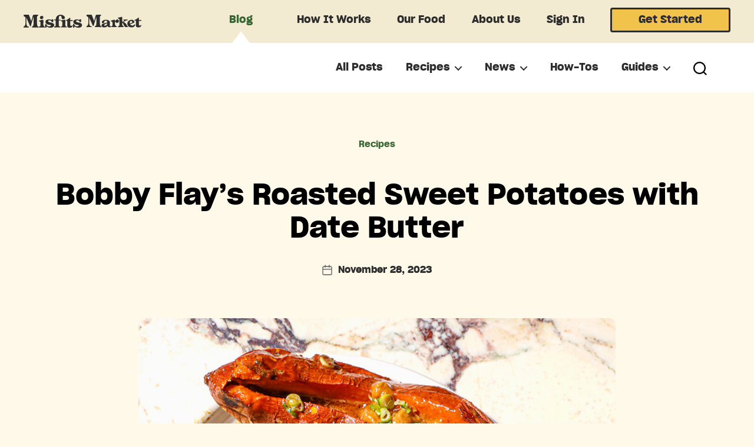

--- FILE ---
content_type: text/html; charset=UTF-8
request_url: https://blog.misfitsmarket.com/bobby-flays-roasted-sweet-potatoes-with-date-butter/
body_size: 29064
content:
<!DOCTYPE html>

<html class="no-js" lang="en-US">

	<head>

		<meta charset="UTF-8">
		<meta name="viewport" content="width=device-width, initial-scale=1.0" >

		<link rel="profile" href="https://gmpg.org/xfn/11">
		
		<meta name="google-site-verification" content="uYvW2dhm4wfD_RSPf3lwtX4TyG2cFdkGmHfoklDV97A" />
		
		<meta name='robots' content='index, follow, max-image-preview:large, max-snippet:-1, max-video-preview:-1' />

	<!-- This site is optimized with the Yoast SEO Premium plugin v19.2 (Yoast SEO v19.6) - https://yoast.com/wordpress/plugins/seo/ -->
	<title>Bobby Flay&#039;s Roasted Sweet Potatoes with Date Butter - Misfits Market</title>
	<meta name="description" content="In this recipe from chef-in-residence Bobby Flay, you’ll learn how to make all that and why roasting sweet potatoes whole on a bed of salt is the move." />
	<link rel="canonical" href="https://blog.misfitsmarket.com/bobby-flays-roasted-sweet-potatoes-with-date-butter/" />
	<meta property="og:locale" content="en_US" />
	<meta property="og:type" content="article" />
	<meta property="og:title" content="Bobby Flay&#039;s Roasted Sweet Potatoes with Date Butter" />
	<meta property="og:description" content="In this recipe from chef-in-residence Bobby Flay, you’ll learn how to make all that and why roasting sweet potatoes whole on a bed of salt is the move." />
	<meta property="og:url" content="https://blog.misfitsmarket.com/bobby-flays-roasted-sweet-potatoes-with-date-butter/" />
	<meta property="og:site_name" content="Misfits Market - Blog" />
	<meta property="article:published_time" content="2023-11-28T16:34:30+00:00" />
	<meta property="article:modified_time" content="2023-12-04T17:33:16+00:00" />
	<meta property="og:image" content="https://blog.misfitsmarket.com/wp-content/uploads/2023/11/BobbySweetPotatoes_IMG_8428_1x1.jpg" />
	<meta property="og:image:width" content="1080" />
	<meta property="og:image:height" content="1080" />
	<meta property="og:image:type" content="image/jpeg" />
	<meta name="author" content="Misfits Market" />
	<meta name="twitter:card" content="summary_large_image" />
	<meta name="twitter:label1" content="Written by" />
	<meta name="twitter:data1" content="Misfits Market" />
	<meta name="twitter:label2" content="Est. reading time" />
	<meta name="twitter:data2" content="1 minute" />
	<script type="application/ld+json" class="yoast-schema-graph">{"@context":"https://schema.org","@graph":[{"@type":"Article","@id":"https://blog.misfitsmarket.com/bobby-flays-roasted-sweet-potatoes-with-date-butter/#article","isPartOf":{"@id":"https://blog.misfitsmarket.com/bobby-flays-roasted-sweet-potatoes-with-date-butter/"},"author":{"name":"Misfits Market","@id":"https://misfitsblog.wpengine.com/#/schema/person/92cd7fda4b7577ae94e0a8ff1bde425c"},"headline":"Bobby Flay&#8217;s Roasted Sweet Potatoes with Date Butter","datePublished":"2023-11-28T16:34:30+00:00","dateModified":"2023-12-04T17:33:16+00:00","wordCount":109,"publisher":{"@id":"https://misfitsblog.wpengine.com/#organization"},"image":{"@id":"https://blog.misfitsmarket.com/bobby-flays-roasted-sweet-potatoes-with-date-butter/#primaryimage"},"thumbnailUrl":"https://blog.misfitsmarket.com/wp-content/uploads/2023/11/BobbySweetPotatoes_IMG_8428_1x1.jpg","keywords":["10 ingredients or less","Bobby Flay","Vegetarian"],"articleSection":["All Posts","Recipes"],"inLanguage":"en-US"},{"@type":"WebPage","@id":"https://blog.misfitsmarket.com/bobby-flays-roasted-sweet-potatoes-with-date-butter/","url":"https://blog.misfitsmarket.com/bobby-flays-roasted-sweet-potatoes-with-date-butter/","name":"Bobby Flay's Roasted Sweet Potatoes with Date Butter - Misfits Market","isPartOf":{"@id":"https://misfitsblog.wpengine.com/#website"},"primaryImageOfPage":{"@id":"https://blog.misfitsmarket.com/bobby-flays-roasted-sweet-potatoes-with-date-butter/#primaryimage"},"image":{"@id":"https://blog.misfitsmarket.com/bobby-flays-roasted-sweet-potatoes-with-date-butter/#primaryimage"},"thumbnailUrl":"https://blog.misfitsmarket.com/wp-content/uploads/2023/11/BobbySweetPotatoes_IMG_8428_1x1.jpg","datePublished":"2023-11-28T16:34:30+00:00","dateModified":"2023-12-04T17:33:16+00:00","description":"In this recipe from chef-in-residence Bobby Flay, you’ll learn how to make all that and why roasting sweet potatoes whole on a bed of salt is the move.","breadcrumb":{"@id":"https://blog.misfitsmarket.com/bobby-flays-roasted-sweet-potatoes-with-date-butter/#breadcrumb"},"inLanguage":"en-US","potentialAction":[{"@type":"ReadAction","target":["https://blog.misfitsmarket.com/bobby-flays-roasted-sweet-potatoes-with-date-butter/"]}]},{"@type":"ImageObject","inLanguage":"en-US","@id":"https://blog.misfitsmarket.com/bobby-flays-roasted-sweet-potatoes-with-date-butter/#primaryimage","url":"https://blog.misfitsmarket.com/wp-content/uploads/2023/11/BobbySweetPotatoes_IMG_8428_1x1.jpg","contentUrl":"https://blog.misfitsmarket.com/wp-content/uploads/2023/11/BobbySweetPotatoes_IMG_8428_1x1.jpg","width":1080,"height":1080,"caption":"Roasted Sweet Potatoes with Date Butter"},{"@type":"BreadcrumbList","@id":"https://blog.misfitsmarket.com/bobby-flays-roasted-sweet-potatoes-with-date-butter/#breadcrumb","itemListElement":[{"@type":"ListItem","position":1,"name":"Home","item":"https://misfitsblog.wpengine.com/"},{"@type":"ListItem","position":2,"name":"Bobby Flay&#8217;s Roasted Sweet Potatoes with Date Butter"}]},{"@type":"WebSite","@id":"https://misfitsblog.wpengine.com/#website","url":"https://misfitsblog.wpengine.com/","name":"Misfits Market - Blog","description":"Always fresh, sometimes normal.","publisher":{"@id":"https://misfitsblog.wpengine.com/#organization"},"potentialAction":[{"@type":"SearchAction","target":{"@type":"EntryPoint","urlTemplate":"https://misfitsblog.wpengine.com/?s={search_term_string}"},"query-input":"required name=search_term_string"}],"inLanguage":"en-US"},{"@type":"Organization","@id":"https://misfitsblog.wpengine.com/#organization","name":"Misfits Market","url":"https://misfitsblog.wpengine.com/","sameAs":[],"logo":{"@type":"ImageObject","inLanguage":"en-US","@id":"https://misfitsblog.wpengine.com/#/schema/logo/image/","url":"https://blog.misfitsmarket.com/wp-content/uploads/2019/05/Misfits_Market_Logo_01-01.png","contentUrl":"https://blog.misfitsmarket.com/wp-content/uploads/2019/05/Misfits_Market_Logo_01-01.png","width":3300,"height":2550,"caption":"Misfits Market"},"image":{"@id":"https://misfitsblog.wpengine.com/#/schema/logo/image/"}},{"@type":"Person","@id":"https://misfitsblog.wpengine.com/#/schema/person/92cd7fda4b7577ae94e0a8ff1bde425c","name":"Misfits Market","image":{"@type":"ImageObject","inLanguage":"en-US","@id":"https://misfitsblog.wpengine.com/#/schema/person/image/","url":"https://secure.gravatar.com/avatar/4a7828ede822459922d0e1a7fb434074?s=96&d=mm&r=g","contentUrl":"https://secure.gravatar.com/avatar/4a7828ede822459922d0e1a7fb434074?s=96&d=mm&r=g","caption":"Misfits Market"},"sameAs":["https://misfitsmarket.com"]},{"@context":"https://schema.org/","@type":"Recipe","name":"Roasted Sweet Potatoes with Date Butter","description":"","author":{"@type":"Person","name":"Misfits Market"},"image":["https://blog.misfitsmarket.com/wp-content/uploads/2023/11/BobbySweetPotatoes_IMG_8428_1x1-225x225.jpg","https://blog.misfitsmarket.com/wp-content/uploads/2023/11/BobbySweetPotatoes_IMG_8428_1x1-260x195.jpg","https://blog.misfitsmarket.com/wp-content/uploads/2023/11/BobbySweetPotatoes_IMG_8428_1x1-320x180.jpg","https://blog.misfitsmarket.com/wp-content/uploads/2023/11/BobbySweetPotatoes_IMG_8428_1x1.jpg"],"url":"https://blog.misfitsmarket.com/bobby-flays-roasted-sweet-potatoes-with-date-butter/","recipeIngredient":["4 sweet potatoes (about 2 pounds), scrubbed","½ cup kosher salt, plus more for seasoning, and freshly ground black pepper","1 stick unsalted butter, fully softened","3 tablespoons date molasses (sometimes called date syrup)","1 lime, zested","¼ cup thinly sliced scallions","1 teaspoon sumac"],"recipeInstructions":[{"@type":"HowToStep","text":"Preheat oven to 400°F.","url":"https://blog.misfitsmarket.com/bobby-flays-roasted-sweet-potatoes-with-date-butter/#instruction-step-1"},{"@type":"HowToStep","text":"Pour about ½ cup kosher salt onto a baking sheet in a thin layer. Place potatoes on top of the salt and transfer to oven. Roast until completely soft all the way through, 35 minutes to 50 minutes, depending on their size.","url":"https://blog.misfitsmarket.com/bobby-flays-roasted-sweet-potatoes-with-date-butter/#instruction-step-2"},{"@type":"HowToStep","text":"Meanwhile, add the softened butter, date syrup, and most of the lime zest to a food processor and process until fully incorporated. Season with salt and pepper, pulse to mix through, and set aside.","url":"https://blog.misfitsmarket.com/bobby-flays-roasted-sweet-potatoes-with-date-butter/#instruction-step-3"},{"@type":"HowToStep","text":"Transfer the fully cooked sweet potatoes to a platter. Carefully slice down the middle of each potato, being sure to keep each sweet potato intact. Pinch the potatoes open to expose more flesh, season with salt and pepper. Add a generous dollop of the date-lime butter to each potato. Top with sliced scallions, the remaining lime zest, and a sprinkle of sumac. Serve the extra date-lime butter on the side.","url":"https://blog.misfitsmarket.com/bobby-flays-roasted-sweet-potatoes-with-date-butter/#instruction-step-4"}],"datePublished":"2023-11-28","@id":"https://blog.misfitsmarket.com/bobby-flays-roasted-sweet-potatoes-with-date-butter/#recipe","isPartOf":{"@id":"https://blog.misfitsmarket.com/bobby-flays-roasted-sweet-potatoes-with-date-butter/#article"},"mainEntityOfPage":"https://blog.misfitsmarket.com/bobby-flays-roasted-sweet-potatoes-with-date-butter/"}]}</script>
	<!-- / Yoast SEO Premium plugin. -->


<link rel='dns-prefetch' href='//www.googletagmanager.com' />
<link rel="alternate" type="application/rss+xml" title="Misfits Market - Blog &raquo; Feed" href="https://blog.misfitsmarket.com/feed/" />
<link rel="alternate" type="application/rss+xml" title="Misfits Market - Blog &raquo; Comments Feed" href="https://blog.misfitsmarket.com/comments/feed/" />
<script>
window._wpemojiSettings = {"baseUrl":"https:\/\/s.w.org\/images\/core\/emoji\/14.0.0\/72x72\/","ext":".png","svgUrl":"https:\/\/s.w.org\/images\/core\/emoji\/14.0.0\/svg\/","svgExt":".svg","source":{"concatemoji":"https:\/\/blog.misfitsmarket.com\/wp-includes\/js\/wp-emoji-release.min.js?ver=6.4.1"}};
/*! This file is auto-generated */
!function(i,n){var o,s,e;function c(e){try{var t={supportTests:e,timestamp:(new Date).valueOf()};sessionStorage.setItem(o,JSON.stringify(t))}catch(e){}}function p(e,t,n){e.clearRect(0,0,e.canvas.width,e.canvas.height),e.fillText(t,0,0);var t=new Uint32Array(e.getImageData(0,0,e.canvas.width,e.canvas.height).data),r=(e.clearRect(0,0,e.canvas.width,e.canvas.height),e.fillText(n,0,0),new Uint32Array(e.getImageData(0,0,e.canvas.width,e.canvas.height).data));return t.every(function(e,t){return e===r[t]})}function u(e,t,n){switch(t){case"flag":return n(e,"\ud83c\udff3\ufe0f\u200d\u26a7\ufe0f","\ud83c\udff3\ufe0f\u200b\u26a7\ufe0f")?!1:!n(e,"\ud83c\uddfa\ud83c\uddf3","\ud83c\uddfa\u200b\ud83c\uddf3")&&!n(e,"\ud83c\udff4\udb40\udc67\udb40\udc62\udb40\udc65\udb40\udc6e\udb40\udc67\udb40\udc7f","\ud83c\udff4\u200b\udb40\udc67\u200b\udb40\udc62\u200b\udb40\udc65\u200b\udb40\udc6e\u200b\udb40\udc67\u200b\udb40\udc7f");case"emoji":return!n(e,"\ud83e\udef1\ud83c\udffb\u200d\ud83e\udef2\ud83c\udfff","\ud83e\udef1\ud83c\udffb\u200b\ud83e\udef2\ud83c\udfff")}return!1}function f(e,t,n){var r="undefined"!=typeof WorkerGlobalScope&&self instanceof WorkerGlobalScope?new OffscreenCanvas(300,150):i.createElement("canvas"),a=r.getContext("2d",{willReadFrequently:!0}),o=(a.textBaseline="top",a.font="600 32px Arial",{});return e.forEach(function(e){o[e]=t(a,e,n)}),o}function t(e){var t=i.createElement("script");t.src=e,t.defer=!0,i.head.appendChild(t)}"undefined"!=typeof Promise&&(o="wpEmojiSettingsSupports",s=["flag","emoji"],n.supports={everything:!0,everythingExceptFlag:!0},e=new Promise(function(e){i.addEventListener("DOMContentLoaded",e,{once:!0})}),new Promise(function(t){var n=function(){try{var e=JSON.parse(sessionStorage.getItem(o));if("object"==typeof e&&"number"==typeof e.timestamp&&(new Date).valueOf()<e.timestamp+604800&&"object"==typeof e.supportTests)return e.supportTests}catch(e){}return null}();if(!n){if("undefined"!=typeof Worker&&"undefined"!=typeof OffscreenCanvas&&"undefined"!=typeof URL&&URL.createObjectURL&&"undefined"!=typeof Blob)try{var e="postMessage("+f.toString()+"("+[JSON.stringify(s),u.toString(),p.toString()].join(",")+"));",r=new Blob([e],{type:"text/javascript"}),a=new Worker(URL.createObjectURL(r),{name:"wpTestEmojiSupports"});return void(a.onmessage=function(e){c(n=e.data),a.terminate(),t(n)})}catch(e){}c(n=f(s,u,p))}t(n)}).then(function(e){for(var t in e)n.supports[t]=e[t],n.supports.everything=n.supports.everything&&n.supports[t],"flag"!==t&&(n.supports.everythingExceptFlag=n.supports.everythingExceptFlag&&n.supports[t]);n.supports.everythingExceptFlag=n.supports.everythingExceptFlag&&!n.supports.flag,n.DOMReady=!1,n.readyCallback=function(){n.DOMReady=!0}}).then(function(){return e}).then(function(){var e;n.supports.everything||(n.readyCallback(),(e=n.source||{}).concatemoji?t(e.concatemoji):e.wpemoji&&e.twemoji&&(t(e.twemoji),t(e.wpemoji)))}))}((window,document),window._wpemojiSettings);
</script>
<link rel='stylesheet' id='genesis-blocks-style-css-css' href='https://blog.misfitsmarket.com/wp-content/plugins/genesis-blocks/dist/style-blocks.build.css?ver=1738596477' media='all' />
<style id='wp-emoji-styles-inline-css'>

	img.wp-smiley, img.emoji {
		display: inline !important;
		border: none !important;
		box-shadow: none !important;
		height: 1em !important;
		width: 1em !important;
		margin: 0 0.07em !important;
		vertical-align: -0.1em !important;
		background: none !important;
		padding: 0 !important;
	}
</style>
<link rel='stylesheet' id='wp-block-library-css' href='https://blog.misfitsmarket.com/wp-includes/css/dist/block-library/style.min.css?ver=6.4.1' media='all' />
<style id='classic-theme-styles-inline-css'>
/*! This file is auto-generated */
.wp-block-button__link{color:#fff;background-color:#32373c;border-radius:9999px;box-shadow:none;text-decoration:none;padding:calc(.667em + 2px) calc(1.333em + 2px);font-size:1.125em}.wp-block-file__button{background:#32373c;color:#fff;text-decoration:none}
</style>
<style id='global-styles-inline-css'>
body{--wp--preset--color--black: #000000;--wp--preset--color--cyan-bluish-gray: #abb8c3;--wp--preset--color--white: #ffffff;--wp--preset--color--pale-pink: #f78da7;--wp--preset--color--vivid-red: #cf2e2e;--wp--preset--color--luminous-vivid-orange: #ff6900;--wp--preset--color--luminous-vivid-amber: #fcb900;--wp--preset--color--light-green-cyan: #7bdcb5;--wp--preset--color--vivid-green-cyan: #00d084;--wp--preset--color--pale-cyan-blue: #8ed1fc;--wp--preset--color--vivid-cyan-blue: #0693e3;--wp--preset--color--vivid-purple: #9b51e0;--wp--preset--color--accent: #cd2653;--wp--preset--color--primary: #000000;--wp--preset--color--secondary: #6d6d6d;--wp--preset--color--subtle-background: #dcd7ca;--wp--preset--color--background: #f5efe0;--wp--preset--gradient--vivid-cyan-blue-to-vivid-purple: linear-gradient(135deg,rgba(6,147,227,1) 0%,rgb(155,81,224) 100%);--wp--preset--gradient--light-green-cyan-to-vivid-green-cyan: linear-gradient(135deg,rgb(122,220,180) 0%,rgb(0,208,130) 100%);--wp--preset--gradient--luminous-vivid-amber-to-luminous-vivid-orange: linear-gradient(135deg,rgba(252,185,0,1) 0%,rgba(255,105,0,1) 100%);--wp--preset--gradient--luminous-vivid-orange-to-vivid-red: linear-gradient(135deg,rgba(255,105,0,1) 0%,rgb(207,46,46) 100%);--wp--preset--gradient--very-light-gray-to-cyan-bluish-gray: linear-gradient(135deg,rgb(238,238,238) 0%,rgb(169,184,195) 100%);--wp--preset--gradient--cool-to-warm-spectrum: linear-gradient(135deg,rgb(74,234,220) 0%,rgb(151,120,209) 20%,rgb(207,42,186) 40%,rgb(238,44,130) 60%,rgb(251,105,98) 80%,rgb(254,248,76) 100%);--wp--preset--gradient--blush-light-purple: linear-gradient(135deg,rgb(255,206,236) 0%,rgb(152,150,240) 100%);--wp--preset--gradient--blush-bordeaux: linear-gradient(135deg,rgb(254,205,165) 0%,rgb(254,45,45) 50%,rgb(107,0,62) 100%);--wp--preset--gradient--luminous-dusk: linear-gradient(135deg,rgb(255,203,112) 0%,rgb(199,81,192) 50%,rgb(65,88,208) 100%);--wp--preset--gradient--pale-ocean: linear-gradient(135deg,rgb(255,245,203) 0%,rgb(182,227,212) 50%,rgb(51,167,181) 100%);--wp--preset--gradient--electric-grass: linear-gradient(135deg,rgb(202,248,128) 0%,rgb(113,206,126) 100%);--wp--preset--gradient--midnight: linear-gradient(135deg,rgb(2,3,129) 0%,rgb(40,116,252) 100%);--wp--preset--font-size--small: 18px;--wp--preset--font-size--medium: 20px;--wp--preset--font-size--large: 26.25px;--wp--preset--font-size--x-large: 42px;--wp--preset--font-size--normal: 21px;--wp--preset--font-size--larger: 32px;--wp--preset--spacing--20: 0.44rem;--wp--preset--spacing--30: 0.67rem;--wp--preset--spacing--40: 1rem;--wp--preset--spacing--50: 1.5rem;--wp--preset--spacing--60: 2.25rem;--wp--preset--spacing--70: 3.38rem;--wp--preset--spacing--80: 5.06rem;--wp--preset--shadow--natural: 6px 6px 9px rgba(0, 0, 0, 0.2);--wp--preset--shadow--deep: 12px 12px 50px rgba(0, 0, 0, 0.4);--wp--preset--shadow--sharp: 6px 6px 0px rgba(0, 0, 0, 0.2);--wp--preset--shadow--outlined: 6px 6px 0px -3px rgba(255, 255, 255, 1), 6px 6px rgba(0, 0, 0, 1);--wp--preset--shadow--crisp: 6px 6px 0px rgba(0, 0, 0, 1);}:where(.is-layout-flex){gap: 0.5em;}:where(.is-layout-grid){gap: 0.5em;}body .is-layout-flow > .alignleft{float: left;margin-inline-start: 0;margin-inline-end: 2em;}body .is-layout-flow > .alignright{float: right;margin-inline-start: 2em;margin-inline-end: 0;}body .is-layout-flow > .aligncenter{margin-left: auto !important;margin-right: auto !important;}body .is-layout-constrained > .alignleft{float: left;margin-inline-start: 0;margin-inline-end: 2em;}body .is-layout-constrained > .alignright{float: right;margin-inline-start: 2em;margin-inline-end: 0;}body .is-layout-constrained > .aligncenter{margin-left: auto !important;margin-right: auto !important;}body .is-layout-constrained > :where(:not(.alignleft):not(.alignright):not(.alignfull)){max-width: var(--wp--style--global--content-size);margin-left: auto !important;margin-right: auto !important;}body .is-layout-constrained > .alignwide{max-width: var(--wp--style--global--wide-size);}body .is-layout-flex{display: flex;}body .is-layout-flex{flex-wrap: wrap;align-items: center;}body .is-layout-flex > *{margin: 0;}body .is-layout-grid{display: grid;}body .is-layout-grid > *{margin: 0;}:where(.wp-block-columns.is-layout-flex){gap: 2em;}:where(.wp-block-columns.is-layout-grid){gap: 2em;}:where(.wp-block-post-template.is-layout-flex){gap: 1.25em;}:where(.wp-block-post-template.is-layout-grid){gap: 1.25em;}.has-black-color{color: var(--wp--preset--color--black) !important;}.has-cyan-bluish-gray-color{color: var(--wp--preset--color--cyan-bluish-gray) !important;}.has-white-color{color: var(--wp--preset--color--white) !important;}.has-pale-pink-color{color: var(--wp--preset--color--pale-pink) !important;}.has-vivid-red-color{color: var(--wp--preset--color--vivid-red) !important;}.has-luminous-vivid-orange-color{color: var(--wp--preset--color--luminous-vivid-orange) !important;}.has-luminous-vivid-amber-color{color: var(--wp--preset--color--luminous-vivid-amber) !important;}.has-light-green-cyan-color{color: var(--wp--preset--color--light-green-cyan) !important;}.has-vivid-green-cyan-color{color: var(--wp--preset--color--vivid-green-cyan) !important;}.has-pale-cyan-blue-color{color: var(--wp--preset--color--pale-cyan-blue) !important;}.has-vivid-cyan-blue-color{color: var(--wp--preset--color--vivid-cyan-blue) !important;}.has-vivid-purple-color{color: var(--wp--preset--color--vivid-purple) !important;}.has-black-background-color{background-color: var(--wp--preset--color--black) !important;}.has-cyan-bluish-gray-background-color{background-color: var(--wp--preset--color--cyan-bluish-gray) !important;}.has-white-background-color{background-color: var(--wp--preset--color--white) !important;}.has-pale-pink-background-color{background-color: var(--wp--preset--color--pale-pink) !important;}.has-vivid-red-background-color{background-color: var(--wp--preset--color--vivid-red) !important;}.has-luminous-vivid-orange-background-color{background-color: var(--wp--preset--color--luminous-vivid-orange) !important;}.has-luminous-vivid-amber-background-color{background-color: var(--wp--preset--color--luminous-vivid-amber) !important;}.has-light-green-cyan-background-color{background-color: var(--wp--preset--color--light-green-cyan) !important;}.has-vivid-green-cyan-background-color{background-color: var(--wp--preset--color--vivid-green-cyan) !important;}.has-pale-cyan-blue-background-color{background-color: var(--wp--preset--color--pale-cyan-blue) !important;}.has-vivid-cyan-blue-background-color{background-color: var(--wp--preset--color--vivid-cyan-blue) !important;}.has-vivid-purple-background-color{background-color: var(--wp--preset--color--vivid-purple) !important;}.has-black-border-color{border-color: var(--wp--preset--color--black) !important;}.has-cyan-bluish-gray-border-color{border-color: var(--wp--preset--color--cyan-bluish-gray) !important;}.has-white-border-color{border-color: var(--wp--preset--color--white) !important;}.has-pale-pink-border-color{border-color: var(--wp--preset--color--pale-pink) !important;}.has-vivid-red-border-color{border-color: var(--wp--preset--color--vivid-red) !important;}.has-luminous-vivid-orange-border-color{border-color: var(--wp--preset--color--luminous-vivid-orange) !important;}.has-luminous-vivid-amber-border-color{border-color: var(--wp--preset--color--luminous-vivid-amber) !important;}.has-light-green-cyan-border-color{border-color: var(--wp--preset--color--light-green-cyan) !important;}.has-vivid-green-cyan-border-color{border-color: var(--wp--preset--color--vivid-green-cyan) !important;}.has-pale-cyan-blue-border-color{border-color: var(--wp--preset--color--pale-cyan-blue) !important;}.has-vivid-cyan-blue-border-color{border-color: var(--wp--preset--color--vivid-cyan-blue) !important;}.has-vivid-purple-border-color{border-color: var(--wp--preset--color--vivid-purple) !important;}.has-vivid-cyan-blue-to-vivid-purple-gradient-background{background: var(--wp--preset--gradient--vivid-cyan-blue-to-vivid-purple) !important;}.has-light-green-cyan-to-vivid-green-cyan-gradient-background{background: var(--wp--preset--gradient--light-green-cyan-to-vivid-green-cyan) !important;}.has-luminous-vivid-amber-to-luminous-vivid-orange-gradient-background{background: var(--wp--preset--gradient--luminous-vivid-amber-to-luminous-vivid-orange) !important;}.has-luminous-vivid-orange-to-vivid-red-gradient-background{background: var(--wp--preset--gradient--luminous-vivid-orange-to-vivid-red) !important;}.has-very-light-gray-to-cyan-bluish-gray-gradient-background{background: var(--wp--preset--gradient--very-light-gray-to-cyan-bluish-gray) !important;}.has-cool-to-warm-spectrum-gradient-background{background: var(--wp--preset--gradient--cool-to-warm-spectrum) !important;}.has-blush-light-purple-gradient-background{background: var(--wp--preset--gradient--blush-light-purple) !important;}.has-blush-bordeaux-gradient-background{background: var(--wp--preset--gradient--blush-bordeaux) !important;}.has-luminous-dusk-gradient-background{background: var(--wp--preset--gradient--luminous-dusk) !important;}.has-pale-ocean-gradient-background{background: var(--wp--preset--gradient--pale-ocean) !important;}.has-electric-grass-gradient-background{background: var(--wp--preset--gradient--electric-grass) !important;}.has-midnight-gradient-background{background: var(--wp--preset--gradient--midnight) !important;}.has-small-font-size{font-size: var(--wp--preset--font-size--small) !important;}.has-medium-font-size{font-size: var(--wp--preset--font-size--medium) !important;}.has-large-font-size{font-size: var(--wp--preset--font-size--large) !important;}.has-x-large-font-size{font-size: var(--wp--preset--font-size--x-large) !important;}
.wp-block-navigation a:where(:not(.wp-element-button)){color: inherit;}
:where(.wp-block-post-template.is-layout-flex){gap: 1.25em;}:where(.wp-block-post-template.is-layout-grid){gap: 1.25em;}
:where(.wp-block-columns.is-layout-flex){gap: 2em;}:where(.wp-block-columns.is-layout-grid){gap: 2em;}
.wp-block-pullquote{font-size: 1.5em;line-height: 1.6;}
</style>
<link rel='stylesheet' id='parent-style-css' href='https://blog.misfitsmarket.com/wp-content/themes/twentytwenty/style.css?ver=2.4' media='all' />
<link rel='stylesheet' id='child-style-css' href='https://blog.misfitsmarket.com/wp-content/themes/mm-twentytwenty/style.css?ver=1.0.2' media='all' />
<link rel='stylesheet' id='twentytwenty-style-css' href='https://blog.misfitsmarket.com/wp-content/themes/mm-twentytwenty/style.css?ver=1.0.2' media='all' />
<style id='twentytwenty-style-inline-css'>
.color-accent,.color-accent-hover:hover,.color-accent-hover:focus,:root .has-accent-color,.has-drop-cap:not(:focus):first-letter,.wp-block-button.is-style-outline,a { color: #cd2653; }blockquote,.border-color-accent,.border-color-accent-hover:hover,.border-color-accent-hover:focus { border-color: #cd2653; }button,.button,.faux-button,.wp-block-button__link,.wp-block-file .wp-block-file__button,input[type="button"],input[type="reset"],input[type="submit"],.bg-accent,.bg-accent-hover:hover,.bg-accent-hover:focus,:root .has-accent-background-color,.comment-reply-link { background-color: #cd2653; }.fill-children-accent,.fill-children-accent * { fill: #cd2653; }body,.entry-title a,:root .has-primary-color { color: #000000; }:root .has-primary-background-color { background-color: #000000; }cite,figcaption,.wp-caption-text,.post-meta,.entry-content .wp-block-archives li,.entry-content .wp-block-categories li,.entry-content .wp-block-latest-posts li,.wp-block-latest-comments__comment-date,.wp-block-latest-posts__post-date,.wp-block-embed figcaption,.wp-block-image figcaption,.wp-block-pullquote cite,.comment-metadata,.comment-respond .comment-notes,.comment-respond .logged-in-as,.pagination .dots,.entry-content hr:not(.has-background),hr.styled-separator,:root .has-secondary-color { color: #6d6d6d; }:root .has-secondary-background-color { background-color: #6d6d6d; }pre,fieldset,input,textarea,table,table *,hr { border-color: #dcd7ca; }caption,code,code,kbd,samp,.wp-block-table.is-style-stripes tbody tr:nth-child(odd),:root .has-subtle-background-background-color { background-color: #dcd7ca; }.wp-block-table.is-style-stripes { border-bottom-color: #dcd7ca; }.wp-block-latest-posts.is-grid li { border-top-color: #dcd7ca; }:root .has-subtle-background-color { color: #dcd7ca; }body:not(.overlay-header) .primary-menu > li > a,body:not(.overlay-header) .primary-menu > li > .icon,.modal-menu a,.footer-menu a, .footer-widgets a:where(:not(.wp-block-button__link)),#site-footer .wp-block-button.is-style-outline,.wp-block-pullquote:before,.singular:not(.overlay-header) .entry-header a,.archive-header a,.header-footer-group .color-accent,.header-footer-group .color-accent-hover:hover { color: #cd2653; }.social-icons a,#site-footer button:not(.toggle),#site-footer .button,#site-footer .faux-button,#site-footer .wp-block-button__link,#site-footer .wp-block-file__button,#site-footer input[type="button"],#site-footer input[type="reset"],#site-footer input[type="submit"] { background-color: #cd2653; }.header-footer-group,body:not(.overlay-header) #site-header .toggle,.menu-modal .toggle { color: #000000; }body:not(.overlay-header) .primary-menu ul { background-color: #000000; }body:not(.overlay-header) .primary-menu > li > ul:after { border-bottom-color: #000000; }body:not(.overlay-header) .primary-menu ul ul:after { border-left-color: #000000; }.site-description,body:not(.overlay-header) .toggle-inner .toggle-text,.widget .post-date,.widget .rss-date,.widget_archive li,.widget_categories li,.widget cite,.widget_pages li,.widget_meta li,.widget_nav_menu li,.powered-by-wordpress,.to-the-top,.singular .entry-header .post-meta,.singular:not(.overlay-header) .entry-header .post-meta a { color: #6d6d6d; }.header-footer-group pre,.header-footer-group fieldset,.header-footer-group input,.header-footer-group textarea,.header-footer-group table,.header-footer-group table *,.footer-nav-widgets-wrapper,#site-footer,.menu-modal nav *,.footer-widgets-outer-wrapper,.footer-top { border-color: #dcd7ca; }.header-footer-group table caption,body:not(.overlay-header) .header-inner .toggle-wrapper::before { background-color: #dcd7ca; }
</style>
<link rel='stylesheet' id='twentytwenty-print-style-css' href='https://blog.misfitsmarket.com/wp-content/themes/twentytwenty/print.css?ver=1.0.2' media='print' />
<link rel='stylesheet' id='tasty-recipes-main-css' href='https://blog.misfitsmarket.com/wp-content/plugins/tasty-recipes/assets/dist/recipe.css?ver=3.14.3' media='all' />
<style id='tasty-recipes-main-inline-css'>
body{--tr-star-color:#F2B955}/* Fresh recipe card styles. */ .tasty-recipes{margin-bottom:4em;max-width:700px;background-color:#f9f9f9}.tasty-recipes.tasty-recipes-has-plug{margin-bottom:1em}.tasty-recipes-plug{margin-bottom:4em}.tasty-recipes-print-button{display:none}.tasty-recipes-image-shim{height:69.5px;clear:both}.tasty-recipes-entry-header{padding-top:2em;padding-left:2em;padding-right:2em}.tasty-recipes-entry-header.tasty-recipes-has-image{padding-top:0px}.tasty-recipes-entry-header .tasty-recipes-image{float:none;margin-bottom:1em}@media only screen and (min-width:730px){.tasty-recipes-entry-header .tasty-recipes-image{float:left;margin-right:16px}}.tasty-recipes-entry-header .tasty-recipes-image img{float:none;height:150px;width:150px;object-fit:cover}.tasty-recipes-entry-header .tasty-recipes-header-content{min-height:215px}.tasty-recipes-entry-header h2{margin-bottom:0;margin-top:0;padding-top:0;padding-bottom:0;clear:none}.tasty-recipes-entry-header hr{border:1px solid #eee;background-color:#eee;margin-bottom:0;margin-top:1em;margin-right:-2em;margin-left:-2em}.tasty-recipes-entry-header .tasty-recipes-rating-outer{width:100%}.tasty-recipes-entry-header .tasty-recipes-rating-outer a{text-decoration:none;border:none;display:inherit;box-shadow:none}.tasty-recipes-entry-header .tasty-recipes-rating-outer a:hover{text-decoration:none}.tasty-recipes,.tasty-recipes-ratings{--tr-star-size:18px!important;--tr-star-margin:4px!important}.tasty-recipes-entry-header .tasty-recipes-rating-stars span:first-child{margin-left:0}.tasty-recipes-rating{color:#aaa;color:var(--tr-star-color,#aaaaaa)}.tasty-recipes-entry-header .tasty-recipes-rating-label{color:#B7BBC6;font-size:.6875em;margin-top:0;position:absolute;display:block}.tasty-recipes-entry-header .tasty-recipes-rating-stars .post-ratings{font-size:10px}.tasty-recipes-entry-header .tasty-recipes-rating-stars .post-ratings .tasty-recipes-cf-ratings-label{margin-top:0;line-height:1}.tasty-recipes-entry-header .tasty-recipes-details{margin-top:1.5em;color:#606060}.tasty-recipes-entry-header .tasty-recipes-details ul{list-style-type:none;margin:0;padding-left:0}.tasty-recipes-entry-header .tasty-recipes-details ul li{display:inline-block;margin-left:0;padding-left:0;margin-right:.5em;margin-bottom:0;font-size:1em;line-height:1.8em}.tasty-recipes-entry-header .tasty-recipes-details .detail-icon{height:1em;margin-top:.4em}.tasty-recipes-entry-header .tasty-recipes-details ul li{font-size:1em}.tasty-recipes-entry-header .tasty-recipes-details .tasty-recipes-label{margin-right:.125em}.tasty-recipes-entry-header .tasty-recipes-details .detail-icon{vertical-align:top;margin-right:.2em}@media only screen and (min-width:730px){.tasty-recipes-entry-header .tasty-recipes-details{padding-left:166px}}.tasty-recipes-entry-content{padding-top:0.1em;color:#606060;clear:both}.tasty-recipes-entry-header .tasty-recipes-buttons{margin-top:1.25em;margin-bottom:1.25em;width:100%}.tasty-recipes-entry-header .tasty-recipes-buttons:after{content:" ";display:block;clear:both}.tasty-recipes-entry-header .tasty-recipes-button-wrap{box-sizing:border-box}.tasty-recipes-quick-links a.button,.tasty-recipes-entry-header .tasty-recipes-buttons a{text-transform:uppercase;text-align:center;display:block;background-color:#f9f9f9;background-color:var(--tr-button-color,#f9f9f9);font-size:1em;line-height:1.375em;font-weight:bold;padding-top:7px;padding-bottom:7px;margin-top:0;border:1px solid #aaa;border-color:var(--tr-button-color,#aaaaaa);border-radius:0;text-decoration:none;color:#aaa;color:var(--tr-button-text-color,#aaaaaa)}.tasty-recipes-quick-links a.button,.tasty-recipes-quick-links a.button:hover{display:inline-block}.tasty-recipes-quick-links a.button:hover,.tasty-recipes-entry-header .tasty-recipes-buttons .button:hover{background-color:var(--tr-button-text-color,#aaaaaa);border-color:var(--tr-button-text-color,#aaaaaa);color:var(--tr-button-color,#fff);opacity:1}.tasty-recipes-entry-content a img{box-shadow:none;-webkit-box-shadow:none}.tasty-recipes-entry-header .tasty-recipes-buttons a:hover{background-color:#979599;background-color:var(--tr-button-text-color,#979599);text-decoration:none}.tasty-recipes-entry-header .tasty-recipes-buttons img{vertical-align:top}.tasty-recipes-entry-header .tasty-recipes-buttons .svg-print,.tasty-recipes-entry-header .tasty-recipes-buttons .svg-pinterest,.tasty-recipes-entry-header .tasty-recipes-buttons .svg-heart-regular,.tasty-recipes-entry-header .tasty-recipes-buttons .svg-heart-solid{height:1.25em;margin-right:.375em;margin-bottom:0;background:none;display:inline-block;box-shadow:none;vertical-align:middle}@media only screen and (max-width:730px){.tasty-recipes-entry-header .tasty-recipes-button-wrap{width:100%}.tasty-recipes-entry-header .tasty-recipes-button-wrap:nth-child(2){padding-top:1em}}@media only screen and (min-width:450px){.tasty-recipes-entry-header .tasty-recipes-buttons{width:100%;float:none}.tasty-recipes-entry-header .tasty-recipes-button-wrap:first-child{width:50%;padding-right:5px;float:left}.tasty-recipes-entry-header .tasty-recipes-button-wrap:nth-child(2){width:50%;padding-left:5px;float:right;padding-top:0}}@media only screen and (min-width:730px){.tasty-recipes-entry-header .tasty-recipes-buttons{padding-left:166px;box-sizing:border-box}.tasty-recipes-header-content{position:relative}.tasty-recipes-header-content .tasty-recipes-rating-outer{position:absolute;top:155px;width:150px;text-align:center}.tasty-recipes-header-content .tasty-recipes-rating-label{position:static}}.tasty-recipes-entry-content h3{color:initial}.tasty-recipes-entry-content h4{font-size:1em;padding-top:0;margin-bottom:1.5em;margin-top:1.5em}.tasty-recipes-entry-content hr{background-color:#eee;border:1px solid #eee;margin-top:1em;margin-bottom:1em}.tasty-recipes-entry-content .tasty-recipes-description,.tasty-recipes-entry-content .tasty-recipes-ingredients,.tasty-recipes-entry-content .tasty-recipes-instructions,.tasty-recipes-entry-content .tasty-recipes-keywords{padding-left:2em;padding-right:2em}.tasty-recipes-entry-content .tasty-recipes-description p{margin-bottom:1em}.tasty-recipes-entry-content .tasty-recipes-ingredients ul,.tasty-recipes-entry-content .tasty-recipes-instructions ul{list-style-type:none;margin-left:0;margin-bottom:1.5em;padding:0}.tasty-recipes-entry-content .tasty-recipes-ingredients ul li,.tasty-recipes-entry-content .tasty-recipes-instructions ul li{margin-bottom:.625em;list-style-type:none;position:relative;margin-left:1.5em;line-height:1.46}.tasty-recipes-entry-content .tasty-recipes-ingredients ul li:before,.tasty-recipes-entry-content .tasty-recipes-instructions ul li:before{background-color:#aaa;-webkit-border-radius:50%;-moz-border-radius:50%;border-radius:50%;height:.5em;width:.5em;display:block;content:" ";left:-1.25em;top:.375em;position:absolute}.tasty-recipes-entry-content .tasty-recipes-ingredients ol,.tasty-recipes-entry-content .tasty-recipes-instructions ol{counter-reset:li;margin-left:0;padding:0}.tasty-recipes-entry-content .tasty-recipes-ingredients ol>li,.tasty-recipes-entry-content .tasty-recipes-instructions ol>li{list-style-type:none;position:relative;margin-bottom:1em;margin-left:1.5em;line-height:1.46}.tasty-recipes-entry-content .tasty-recipes-ingredients ol>li:before,.tasty-recipes-entry-content .tasty-recipes-instructions ol>li:before{content:counter(li);counter-increment:li;position:absolute;background-color:#aaa;-webkit-border-radius:50%;-moz-border-radius:50%;border-radius:50%;height:1.45em;width:1.45em;color:#FFF;left:-1.25em;transform:translateX(-50%);line-height:1.5em;font-size:.6875em;text-align:center;top:.1875em}.tasty-recipes-entry-content .tasty-recipes-ingredients li li,.tasty-recipes-entry-content .tasty-recipes-instructions li li{margin-top:0.625em}.tasty-recipes-entry-content .tasty-recipes-ingredients li ul,.tasty-recipes-entry-content .tasty-recipes-ingredients li ol,.tasty-recipes-entry-content .tasty-recipes-instructions li ul,.tasty-recipes-entry-content .tasty-recipes-instructions li ol{margin-bottom:0}@media only screen and (max-width:520px){.tasty-recipes-entry-content .tasty-recipes-ingredients ol,.tasty-recipes-entry-content .tasty-recipes-instructions ol{margin-left:0}}.tasty-recipes-entry-content .tasty-recipes-equipment{padding-left:2em;padding-right:2em}.tasty-recipes-entry-content .tasty-recipe-video-embed~.tasty-recipes-equipment{padding-top:1em}.tasty-recipes-entry-content .tasty-recipes-notes,.tasty-recipes-entry-content .tasty-recipes-nutrition{padding-bottom:1.25em;padding-left:2em;padding-right:2em}.tasty-recipes-entry-content .tasty-recipes-notes ol{counter-reset:li;margin-left:0;padding:0;margin-bottom:0}.tasty-recipes-entry-content .tasty-recipes-notes ul{margin-left:0;padding:0;margin-bottom:0}.tasty-recipes-entry-content .tasty-recipes-notes p,.tasty-recipes-entry-content .tasty-recipes-notes ul li,.tasty-recipes-entry-content .tasty-recipes-notes ol li{padding-left:1.5em;padding-top:1.25em;padding-bottom:1.25em;position:relative;margin-bottom:0;margin-left:0;list-style-type:none}.tasty-recipes-entry-content .tasty-recipes-notes p:before,.tasty-recipes-entry-content .tasty-recipes-notes ul li:before{content:"i";display:block;background-color:#aaa;-webkit-border-radius:50%;-moz-border-radius:50%;border-radius:50%;height:1.3em;width:1.3em;font-size:.75em;line-height:1.3em;text-align:center;color:#FFF;position:absolute;left:0;top:2.1em}.tasty-recipes-entry-content .tasty-recipes-notes ol>li:before{content:counter(li);counter-increment:li;position:absolute;background-color:#aaa;-webkit-border-radius:50%;-moz-border-radius:50%;border-radius:50%;height:1.45em;width:1.45em;color:#FFF;left:2em;transform:translateX(-50%);line-height:1.5em;font-size:.6875em;text-align:center;top:2.3em}.tasty-recipes-entry-content .tasty-recipes-notes p:last-child{margin-bottom:0}.tasty-recipes-entry-content .tasty-recipes-keywords{margin-top:1em;margin-bottom:1em;color:#aaa}.tasty-recipes-entry-content .tasty-recipes-keywords p{margin-bottom:0;font-size:0.7em}.tasty-recipes-nutrifox{text-align:center;margin:0}.tasty-recipes-nutrifox iframe{width:100%;display:block;margin:0}.tasty-recipes-entry-content .tasty-recipes-nutrition ul li{list-style-type:none;margin-left:0}.tasty-recipes-entry-footer{background-color:#fff}.tasty-recipes-entry-footer:after{content:" ";display:block;clear:both}.clearfix:after{clear:both;content:" ";display:table}/* Print view styles */ .tasty-recipes-print-view{font-size:11px;line-height:1.5em}.tasty-recipes-print{padding:0}.tasty-recipes-print-view .tasty-recipes,.tasty-recipes-print-view .tasty-recipes-entry-content{background:#fff}.tasty-recipes-print-view .tasty-recipes{margin-top:1em}.tasty-recipes-print .tasty-recipes-entry-header{background-color:inherit;color:inherit;padding-bottom:0}.tasty-recipes-print .tasty-recipes-entry-header .tasty-recipes-image{transform:none;float:left;margin-right:16px}.tasty-recipes-print-view .tasty-recipes-entry-header .tasty-recipes-header-content{min-height:20px}.tasty-recipes-print.tasty-recipes-has-image .tasty-recipes-entry-header h2{margin-top:0}.tasty-recipes-print .tasty-recipes-entry-header h2{color:inherit;margin-bottom:.5em}.tasty-recipes-print .tasty-recipes-entry-header hr{display:none}.tasty-recipes-print .tasty-recipes-header-content .tasty-recipes-rating-outer{position:initial;text-align:left;width:unset;top:unset}.tasty-recipes-print .tasty-recipes-entry-header .tasty-recipes-rating-stars span{color:#000}.tasty-recipes-print .tasty-recipes-entry-header .tasty-recipes-details{padding:0}.tasty-recipes-print .tasty-recipes-entry-header .tasty-recipes-details ul{padding:0;clear:none}.tasty-recipes-print .tasty-recipes-entry-header .tasty-recipes-details ul li{line-height:1.8em;margin-bottom:0}.tasty-recipes-print .tasty-recipes-entry-header .tasty-recipes-details .detail-icon{display:none}.tasty-recipes-print-view .tasty-recipes-source-link{text-align:center}.tasty-recipes-print-view .tasty-recipes-entry-content .tasty-recipes-ingredients ul li,.tasty-recipes-print-view .tasty-recipes-entry-content .tasty-recipes-instructions ul li,.tasty-recipes-print-view .tasty-recipes-entry-content .tasty-recipes-ingredients ol li,.tasty-recipes-print-view .tasty-recipes-entry-content .tasty-recipes-instructions ol li{margin-bottom:0}.tasty-recipes-print-view .tasty-recipes-entry-content .tasty-recipes-notes p,.tasty-recipes-print-view .tasty-recipes-entry-content .tasty-recipes-notes ul li,.tasty-recipes-print-view .tasty-recipes-entry-content .tasty-recipes-notes ol li{margin-top:1rem;padding-top:0;padding-bottom:0}.tasty-recipes-print-view .tasty-recipes-entry-content .tasty-recipes-notes p:before,.tasty-recipes-print-view .tasty-recipes-entry-content .tasty-recipes-notes ul li:before{top:0.1em}.tasty-recipes-entry-content .tasty-recipes-ingredients ul li[data-tr-ingredient-checkbox]:before{display:none}.tasty-recipes-cook-mode__label,.tasty-recipes-cook-mode__helper{font-size:1em}
.tasty-recipes-rating-outline,.tasty-recipes-rating-solid{display:inline-block;line-height:1}.tasty-recipes-rating-outline svg,.tasty-recipes-rating-solid svg{fill:currentColor;height:var(--tr-star-size,18px);width:var(--tr-star-size,18px)}.tasty-recipes-rating-outline[data-tr-clip="10"] svg,.tasty-recipes-rating-solid[data-tr-clip="10"] svg{fill:url(#tasty-recipes-clip-10)}.tasty-recipes-rating-outline[data-tr-clip="20"] svg,.tasty-recipes-rating-solid[data-tr-clip="20"] svg{fill:url(#tasty-recipes-clip-20)}.tasty-recipes-rating-outline[data-tr-clip="30"] svg,.tasty-recipes-rating-solid[data-tr-clip="30"] svg{fill:url(#tasty-recipes-clip-30)}.tasty-recipes-rating-outline[data-tr-clip="40"] svg,.tasty-recipes-rating-solid[data-tr-clip="40"] svg{fill:url(#tasty-recipes-clip-40)}.tasty-recipes-rating-outline[data-tr-clip="50"] svg,.tasty-recipes-rating-solid[data-tr-clip="50"] svg{fill:url(#tasty-recipes-clip-50)}.tasty-recipes-rating-outline[data-tr-clip="60"] svg,.tasty-recipes-rating-solid[data-tr-clip="60"] svg{fill:url(#tasty-recipes-clip-60)}.tasty-recipes-rating-outline[data-tr-clip="70"] svg,.tasty-recipes-rating-solid[data-tr-clip="70"] svg{fill:url(#tasty-recipes-clip-70)}.tasty-recipes-rating-outline[data-tr-clip="80"] svg,.tasty-recipes-rating-solid[data-tr-clip="80"] svg{fill:url(#tasty-recipes-clip-80)}.tasty-recipes-rating-outline[data-tr-clip="90"] svg,.tasty-recipes-rating-solid[data-tr-clip="90"] svg{fill:url(#tasty-recipes-clip-90)}.tasty-recipes-rating-outline[data-tr-clip="0"] svg{fill:url(#tasty-recipes-clip-0)}.tasty-recipes-rating-solid{--tr-star-opacity:.4}.tasty-recipes-rating-solid[data-tr-clip="0"] svg{opacity:var(--tr-star-opacity)}[data-tr-default-rating]>span:not([data-tr-checked]) .tasty-recipes-rating-solid svg{--tr-star-opacity:.4;opacity:var(--tr-star-opacity)}[data-tr-default-rating]>span:not([data-tr-checked]) .tasty-recipes-rating-outline svg{fill:url(#tasty-recipes-clip-0)}[data-tr-default-rating] span[data-tr-checked]~span .tasty-recipes-rating-solid svg{fill:currentColor;--tr-star-opacity:1}[data-tr-default-rating] span[data-tr-checked]~span .tasty-recipes-rating-outline svg{fill:currentColor}input.tasty-recipes-rating:checked~span .tasty-recipes-rating-solid svg{fill:currentColor;--tr-star-opacity:1}input.tasty-recipes-rating:checked~span .tasty-recipes-rating-outline svg{fill:currentColor}@media only screen and (min-width:1024px){.tasty-recipes-ratings-buttons:hover span .tasty-recipes-rating-solid svg{--tr-star-opacity:.4!important;opacity:var(--tr-star-opacity)}.tasty-recipes-ratings-buttons:hover span .tasty-recipes-rating-outline svg{fill:url(#tasty-recipes-clip-0)!important}.tasty-recipes-ratings-buttons:hover>:hover .tasty-recipes-rating-solid svg,.tasty-recipes-ratings-buttons:not(:hover)>input:checked~span .tasty-recipes-rating-solid svg,.tasty-recipes-ratings-buttons>:hover .tasty-recipes-rating-solid svg,.tasty-recipes-ratings-buttons>:hover~span .tasty-recipes-rating-solid svg{fill:currentColor!important;--tr-star-opacity:1!important}.tasty-recipes-ratings-buttons:hover>:hover .tasty-recipes-rating-outline svg,.tasty-recipes-ratings-buttons:not(:hover)>input:checked~span .tasty-recipes-rating-outline svg,.tasty-recipes-ratings-buttons>:hover .tasty-recipes-rating-outline svg,.tasty-recipes-ratings-buttons>:hover~span .tasty-recipes-rating-outline svg{fill:currentColor!important}}.tasty-recipes-static-tooltip{background-color:#000;border-radius:4px;color:#fff;font-size:.9rem;opacity:0;padding:5px 10px;position:absolute;text-align:center;transition:opacity .5s ease-in-out,visibility .5s ease-in-out,transform .5s cubic-bezier(.71,1.7,.77,1.24);vertical-align:middle;visibility:hidden;width:230px;z-index:9}.tasty-recipes-static-tooltip.opened{opacity:1;transform:translateY(-4px);visibility:visible}.tasty-recipes-static-tooltip a{color:#f7d578;display:block}.tasty-recipes-static-tooltip:after{border-left:6px solid transparent;border-right:6px solid transparent;border-top:6px solid #000;bottom:-6px;content:"";font-size:0;left:calc(50% - 4px);line-height:0;pointer-events:none;position:absolute;transform:translateZ(0);transition:opacity .2s ease-in-out,visibility .2s ease-in-out,transform .2s cubic-bezier(.71,1.7,.77,1.24);width:0;z-index:99}.tasty-recipes-static-tooltip.tr-hide-tail:after{display:none}.tasty-recipes,.tasty-recipes-quick-links,.tasty-recipes-ratings,.wp-admin .tasty-recipes-comment-form{--tr-star-size:18px;--tr-star-margin:3px}.tasty-recipes-rating,.tasty-recipes-ratings-buttons{color:#f2b955;color:var(--tr-star-color,#f2b955)}.tasty-recipes-comment-form{border:none;margin:0;padding:0}.tasty-recipes-comment-form.tasty-recipes-ratings{display:block}.tasty-recipes-entry-header div.tasty-recipes-rating p,.tasty-recipes-rating-stars,.tasty-recipes-ratings,.tasty-recipes-ratings-buttons{display:inline-flex}.tasty-recipes-entry-header div.tasty-recipes-rating p span.tasty-recipes-rating,.tasty-recipes-rating-stars span.tasty-recipes-rating,.tasty-recipes-ratings span.tasty-recipes-rating,.tasty-recipes-ratings-buttons span.tasty-recipes-rating{cursor:pointer;display:inline-block;font-size:var(--tr-star-size,1.1em);margin:0;padding-right:var(--tr-star-margin,.3em)}.tasty-recipes-entry-header div.tasty-recipes-rating p span.tasty-recipes-rating:first-child[data-rating="5"],.tasty-recipes-rating-stars span.tasty-recipes-rating:first-child[data-rating="5"],.tasty-recipes-ratings span.tasty-recipes-rating:first-child[data-rating="5"],.tasty-recipes-ratings-buttons span.tasty-recipes-rating:first-child[data-rating="5"]{padding-right:0}.tasty-recipes-entry-header div.tasty-recipes-rating p{display:flex;justify-content:center}.tasty-recipes-ratings-buttons{flex-direction:row-reverse}.tasty-recipes-ratings-buttons input[type=radio]{clip:auto;cursor:pointer;display:inline-block!important;height:auto;margin:0;margin-left:calc((var(--tr-star-size,1.1em)+var(--tr-star-margin))*-1);opacity:0;position:relative;width:1.1em!important;width:calc(var(--tr-star-size,1.1em)+var(--tr-star-margin))!important;z-index:2}.tasty-recipes-ratings-buttons>span{position:relative}.tasty-recipes-ratings-buttons>span i{font-style:normal}.tasty-recipes-ratings-buttons>span:first-child{padding-right:0!important}.tasty-recipes-rating a,.tasty-recipes-rating a:link{background:none;outline:none;text-decoration:none}.tasty-recipes-screen-reader{clip:rect(1px,1px,1px,1px);word-wrap:normal!important;border:0;clip-path:inset(50%);height:1px;margin:-1px;overflow:hidden;padding:0;position:absolute;width:1px}.tasty-recipes-rating-link{align-items:center;display:inline-flex}.tasty-recipes-rating-link .rating-label{font-size:80%;padding-left:.4em}.tasty-recipes-selected-minimum-rating .comment-form-comment label .required{display:none}.tasty-recipes-has-ratings{text-decoration:none!important}
</style>
<script src="https://blog.misfitsmarket.com/wp-content/themes/twentytwenty/assets/js/index.js?ver=1.0.2" id="twentytwenty-js-js" defer data-wp-strategy="defer"></script>
<link rel="https://api.w.org/" href="https://blog.misfitsmarket.com/wp-json/" /><link rel="alternate" type="application/json" href="https://blog.misfitsmarket.com/wp-json/wp/v2/posts/10676" /><link rel="EditURI" type="application/rsd+xml" title="RSD" href="https://blog.misfitsmarket.com/xmlrpc.php?rsd" />
<meta name="generator" content="WordPress 6.4.1" />
<link rel='shortlink' href='https://blog.misfitsmarket.com/?p=10676' />
<link rel="alternate" type="application/json+oembed" href="https://blog.misfitsmarket.com/wp-json/oembed/1.0/embed?url=https%3A%2F%2Fblog.misfitsmarket.com%2Fbobby-flays-roasted-sweet-potatoes-with-date-butter%2F" />
<link rel="alternate" type="text/xml+oembed" href="https://blog.misfitsmarket.com/wp-json/oembed/1.0/embed?url=https%3A%2F%2Fblog.misfitsmarket.com%2Fbobby-flays-roasted-sweet-potatoes-with-date-butter%2F&#038;format=xml" />
<meta name="generator" content="Site Kit by Google 1.145.0" /><script type="text/javascript">
!function(){"use strict";!function(e,t){var r=e.amplitude||{_q:[],_iq:{}};if(r.invoked)e.console&&console.error&&console.error("Amplitude snippet has been loaded.");else{var n=function(e,t){e.prototype[t]=function(){return this._q.push({name:t,args:Array.prototype.slice.call(arguments,0)}),this}},s=function(e,t,r){return function(n){e._q.push({name:t,args:Array.prototype.slice.call(r,0),resolve:n})}},o=function(e,t,r){e[t]=function(){if(r)return{promise:new Promise(s(e,t,Array.prototype.slice.call(arguments)))}}},i=function(e){for(var t=0;t<g.length;t++)o(e,g[t],!1);for(var r=0;r<h.length;r++)o(e,h[r],!0)};r.invoked=!0;var u=t.createElement("script");u.type="text/javascript",u.integrity="sha384-QhN12IHEJCDzzlNZ/ugu3iCq5jVI1saLR0QXlVfubYxdHb8NhKqgMhr9KeruyviR",u.crossOrigin="anonymous",u.async=!0,u.src="https://cdn.amplitude.com/libs/analytics-browser-2.2.3-min.js.gz",u.onload=function(){e.amplitude.runQueuedFunctions||console.log("[Amplitude] Error: could not load SDK")};var a=t.getElementsByTagName("script")[0];a.parentNode.insertBefore(u,a);for(var c=function(){return this._q=[],this},l=["add","append","clearAll","prepend","set","setOnce","unset","preInsert","postInsert","remove","getUserProperties"],p=0;p<l.length;p++)n(c,l[p]);r.Identify=c;for(var d=function(){return this._q=[],this},f=["getEventProperties","setProductId","setQuantity","setPrice","setRevenue","setRevenueType","setEventProperties"],v=0;v<f.length;v++)n(d,f[v]);r.Revenue=d;var g=["getDeviceId","setDeviceId","getSessionId","setSessionId","getUserId","setUserId","setOptOut","setTransport","reset","extendSession"],h=["init","add","remove","track","logEvent","identify","groupIdentify","setGroup","revenue","flush"];i(r),r.createInstance=function(e){return r._iq[e]={_q:[]},i(r._iq[e]),r._iq[e]},e.amplitude=r}}(window,document)}();

	amplitude.init("a55a37a212024ad62e933b63270830aa", {
		defaultTracking: {
			pageViews: false,
		}
	});
	
	amplitude.track('blog page view', {
		domain: window.location.hostname,
		path: window.location.pathname,
		queryParams: window.location.search,
		title: document.title,
	});
	
</script>	<script>document.documentElement.className = document.documentElement.className.replace( 'no-js', 'js' );</script>
	
<!-- Google AdSense meta tags added by Site Kit -->
<meta name="google-adsense-platform-account" content="ca-host-pub-2644536267352236">
<meta name="google-adsense-platform-domain" content="sitekit.withgoogle.com">
<!-- End Google AdSense meta tags added by Site Kit -->
<noscript><style>.lazyload[data-src]{display:none !important;}</style></noscript><style>.lazyload{background-image:none !important;}.lazyload:before{background-image:none !important;}</style><link rel="icon" href="https://blog.misfitsmarket.com/wp-content/uploads/2019/05/cropped-Misfits_Market_Favicon-01-32x32.png" sizes="32x32" />
<link rel="icon" href="https://blog.misfitsmarket.com/wp-content/uploads/2019/05/cropped-Misfits_Market_Favicon-01-192x192.png" sizes="192x192" />
<link rel="apple-touch-icon" href="https://blog.misfitsmarket.com/wp-content/uploads/2019/05/cropped-Misfits_Market_Favicon-01-180x180.png" />
<meta name="msapplication-TileImage" content="https://blog.misfitsmarket.com/wp-content/uploads/2019/05/cropped-Misfits_Market_Favicon-01-270x270.png" />
		

	</head>

	<body class="post-template-default single single-post postid-10676 single-format-standard wp-embed-responsive singular enable-search-modal has-post-thumbnail has-single-pagination showing-comments show-avatars footer-top-visible">

		<a class="skip-link screen-reader-text" href="#site-content">Skip to the content</a>		
		<header class="header-footer-group sticky-header" role="banner">

			<div class="mm-header">
				<a href="https://www.misfitsmarket.com" target="_blank" rel="noopener noreferrer"><img src="[data-uri]" alt="Misfits Market logo" data-src="https://img-cdn.misfitsmarket.com/images/MM_nav-logo-desktop.svg" decoding="async" class="lazyload" /><noscript><img src="https://img-cdn.misfitsmarket.com/images/MM_nav-logo-desktop.svg" alt="Misfits Market logo" data-eio="l" /></noscript></a>
				<div class="mm-header-links">
					<a class="body-small green-link header-blog-link" href="https://blog.misfitsmarket.com/"><b>Blog</b></a>
					<a class="body-small" href="https://www.misfitsmarket.com/how-it-works" target="_blank" rel="noopener noreferrer"><b>How It Works</b></a>
					<a class="body-small" href="https://www.misfitsmarket.com/produce-and-grocery-products" target="_blank" rel="noopener noreferrer"><b>Our Food</b></a>
					<a class="body-small" href="https://www.misfitsmarket.com/about-us" target="_blank" rel="noopener noreferrer"><b>About Us</b></a>
					<a class="body-small" href="https://www.misfitsmarket.com/login" target="_blank" rel="noopener noreferrer"><b>Sign In</b></a>
				</div>
				<div class="get-started-btn">
					<a class="body-small mm-banner-btn" href="https://www.misfitsmarket.com/join" target="_blank" rel="noopener noreferrer"><b>Get Started</b></a>
				</div>
			</div>

			<div class="header-inner section-inner" id="site-header">

				<div class="header-section-top">

					<div class="header-titles-wrapper">

						
							<button class="toggle search-toggle mobile-search-toggle" data-toggle-target=".search-modal" data-toggle-body-class="showing-search-modal" data-set-focus=".search-modal .search-field" aria-expanded="false">
								<span class="toggle-inner">
									<span class="toggle-icon">
										<svg class="svg-icon" aria-hidden="true" role="img" focusable="false" xmlns="http://www.w3.org/2000/svg" width="23" height="23" viewBox="0 0 23 23"><path d="M38.710696,48.0601792 L43,52.3494831 L41.3494831,54 L37.0601792,49.710696 C35.2632422,51.1481185 32.9839107,52.0076499 30.5038249,52.0076499 C24.7027226,52.0076499 20,47.3049272 20,41.5038249 C20,35.7027226 24.7027226,31 30.5038249,31 C36.3049272,31 41.0076499,35.7027226 41.0076499,41.5038249 C41.0076499,43.9839107 40.1481185,46.2632422 38.710696,48.0601792 Z M36.3875844,47.1716785 C37.8030221,45.7026647 38.6734666,43.7048964 38.6734666,41.5038249 C38.6734666,36.9918565 35.0157934,33.3341833 30.5038249,33.3341833 C25.9918565,33.3341833 22.3341833,36.9918565 22.3341833,41.5038249 C22.3341833,46.0157934 25.9918565,49.6734666 30.5038249,49.6734666 C32.7048964,49.6734666 34.7026647,48.8030221 36.1716785,47.3875844 C36.2023931,47.347638 36.2360451,47.3092237 36.2726343,47.2726343 C36.3092237,47.2360451 36.347638,47.2023931 36.3875844,47.1716785 Z" transform="translate(-20 -31)" /></svg>									</span>
								</span>
							</button><!-- .search-toggle -->

						
						<div class="header-titles-v2">
							<div class="site-title faux-heading">
								<a href="https://blog.misfitsmarket.com/">
									<img class="mm-site-logo lazyload" src="[data-uri]" alt="logo" title="logo" data-src="/wp-content/uploads/2021/04/MM_blog-logo.png" decoding="async" width="386" height="40" data-eio-rwidth="386" data-eio-rheight="40" /><noscript><img class="mm-site-logo" src="/wp-content/uploads/2021/04/MM_blog-logo.png" alt="logo" title="logo" data-eio="l" /></noscript>
								</a>
							</div>
						</div><!-- .header-titles -->

						<button class="toggle nav-toggle mobile-nav-toggle" data-toggle-target=".menu-modal"  data-toggle-body-class="showing-menu-modal" aria-expanded="false" data-set-focus=".close-nav-toggle">
							<img src="[data-uri]" alt="burger" data-src="/wp-content/uploads/2021/04/MM_icon-burger-large.png" decoding="async" class="lazyload" width="87" height="72" data-eio-rwidth="87" data-eio-rheight="72" /><noscript><img src="/wp-content/uploads/2021/04/MM_icon-burger-large.png" alt="burger" data-eio="l" /></noscript>
						</button><!-- .nav-toggle -->

					</div><!-- .header-titles-wrapper -->

					<div class="mm-nav-top-links">
						<div class="header-navigation-wrapper">

							
									<nav class="primary-menu-wrapper" aria-label="Horizontal" role="navigation">

										<ul class="primary-menu reset-list-style">

										<li id="menu-item-3739" class="menu-item menu-item-type-taxonomy menu-item-object-category current-post-ancestor current-menu-parent current-post-parent menu-item-3739"><a href="https://blog.misfitsmarket.com/all-posts/">All Posts</a></li>
<li id="menu-item-1443" class="menu-item menu-item-type-taxonomy menu-item-object-category current-post-ancestor current-menu-parent current-post-parent menu-item-has-children menu-item-1443"><a href="https://blog.misfitsmarket.com/recipes/">Recipes</a><span class="icon"></span>
<ul class="sub-menu">
	<li id="menu-item-12469" class="menu-item menu-item-type-taxonomy menu-item-object-post_tag menu-item-12469"><a href="https://blog.misfitsmarket.com/tag/breakfast/">Breakfast</a></li>
	<li id="menu-item-12474" class="menu-item menu-item-type-taxonomy menu-item-object-post_tag menu-item-12474"><a href="https://blog.misfitsmarket.com/tag/smoothie/">Smoothies</a></li>
	<li id="menu-item-12475" class="menu-item menu-item-type-taxonomy menu-item-object-post_tag menu-item-12475"><a href="https://blog.misfitsmarket.com/tag/juice/">Juices</a></li>
	<li id="menu-item-12471" class="menu-item menu-item-type-taxonomy menu-item-object-post_tag menu-item-12471"><a href="https://blog.misfitsmarket.com/tag/lunch/">Lunch</a></li>
	<li id="menu-item-12472" class="menu-item menu-item-type-taxonomy menu-item-object-post_tag menu-item-12472"><a href="https://blog.misfitsmarket.com/tag/dinner/">Dinner</a></li>
	<li id="menu-item-12470" class="menu-item menu-item-type-taxonomy menu-item-object-post_tag menu-item-12470"><a href="https://blog.misfitsmarket.com/tag/snack/">Snacks</a></li>
	<li id="menu-item-12473" class="menu-item menu-item-type-taxonomy menu-item-object-post_tag menu-item-12473"><a href="https://blog.misfitsmarket.com/tag/dessert/">Dessert</a></li>
	<li id="menu-item-12477" class="menu-item menu-item-type-taxonomy menu-item-object-post_tag menu-item-12477"><a href="https://blog.misfitsmarket.com/tag/mocktail/">Mocktails</a></li>
	<li id="menu-item-12476" class="menu-item menu-item-type-taxonomy menu-item-object-post_tag menu-item-12476"><a href="https://blog.misfitsmarket.com/tag/cocktail/">Cocktails</a></li>
</ul>
</li>
<li id="menu-item-4457" class="menu-item menu-item-type-taxonomy menu-item-object-category menu-item-has-children menu-item-4457"><a href="https://blog.misfitsmarket.com/news/">News</a><span class="icon"></span>
<ul class="sub-menu">
	<li id="menu-item-4456" class="menu-item menu-item-type-taxonomy menu-item-object-category menu-item-4456"><a href="https://blog.misfitsmarket.com/stories/">Stories</a></li>
	<li id="menu-item-5808" class="menu-item menu-item-type-post_type menu-item-object-page menu-item-5808"><a href="https://blog.misfitsmarket.com/rules/">Rules</a></li>
	<li id="menu-item-14032" class="menu-item menu-item-type-post_type menu-item-object-page menu-item-14032"><a href="https://blog.misfitsmarket.com/best-of-misfits-rules/">Best of Misfits Rules</a></li>
</ul>
</li>
<li id="menu-item-4458" class="menu-item menu-item-type-taxonomy menu-item-object-category menu-item-4458"><a href="https://blog.misfitsmarket.com/how-tos/">How-Tos</a></li>
<li id="menu-item-4459" class="menu-item menu-item-type-taxonomy menu-item-object-category menu-item-has-children menu-item-4459"><a href="https://blog.misfitsmarket.com/guides/">Guides</a><span class="icon"></span>
<ul class="sub-menu">
	<li id="menu-item-12685" class="menu-item menu-item-type-taxonomy menu-item-object-post_tag menu-item-12685"><a href="https://blog.misfitsmarket.com/tag/thanksgiving/">Thanksgiving Recipe Guides 2024</a></li>
	<li id="menu-item-12479" class="menu-item menu-item-type-taxonomy menu-item-object-post_tag menu-item-12479"><a href="https://blog.misfitsmarket.com/tag/vegan/">Vegan</a></li>
	<li id="menu-item-12480" class="menu-item menu-item-type-taxonomy menu-item-object-post_tag menu-item-12480"><a href="https://blog.misfitsmarket.com/tag/vegetarian/">Vegetarian</a></li>
	<li id="menu-item-12481" class="menu-item menu-item-type-taxonomy menu-item-object-post_tag menu-item-12481"><a href="https://blog.misfitsmarket.com/tag/dairy-free/">Dairy-Free</a></li>
	<li id="menu-item-12482" class="menu-item menu-item-type-taxonomy menu-item-object-post_tag menu-item-12482"><a href="https://blog.misfitsmarket.com/tag/gluten-free/">Gluten-Free</a></li>
	<li id="menu-item-12483" class="menu-item menu-item-type-taxonomy menu-item-object-post_tag menu-item-12483"><a href="https://blog.misfitsmarket.com/tag/keto/">Keto</a></li>
	<li id="menu-item-12484" class="menu-item menu-item-type-taxonomy menu-item-object-post_tag menu-item-12484"><a href="https://blog.misfitsmarket.com/tag/paleo/">Paleo</a></li>
	<li id="menu-item-12485" class="menu-item menu-item-type-taxonomy menu-item-object-post_tag menu-item-12485"><a href="https://blog.misfitsmarket.com/tag/whole30/">Whole30</a></li>
</ul>
</li>

										</ul>

									</nav><!-- .primary-menu-wrapper -->

								
								<div class="header-toggles hide-no-js">

								
									<div class="toggle-wrapper search-toggle-wrapper">

										<button class="toggle search-toggle desktop-search-toggle" data-toggle-target=".search-modal" data-toggle-body-class="showing-search-modal" data-set-focus=".search-modal .search-field" aria-expanded="false">
											<span class="toggle-inner">
												<svg class="svg-icon" aria-hidden="true" role="img" focusable="false" xmlns="http://www.w3.org/2000/svg" width="23" height="23" viewBox="0 0 23 23"><path d="M38.710696,48.0601792 L43,52.3494831 L41.3494831,54 L37.0601792,49.710696 C35.2632422,51.1481185 32.9839107,52.0076499 30.5038249,52.0076499 C24.7027226,52.0076499 20,47.3049272 20,41.5038249 C20,35.7027226 24.7027226,31 30.5038249,31 C36.3049272,31 41.0076499,35.7027226 41.0076499,41.5038249 C41.0076499,43.9839107 40.1481185,46.2632422 38.710696,48.0601792 Z M36.3875844,47.1716785 C37.8030221,45.7026647 38.6734666,43.7048964 38.6734666,41.5038249 C38.6734666,36.9918565 35.0157934,33.3341833 30.5038249,33.3341833 C25.9918565,33.3341833 22.3341833,36.9918565 22.3341833,41.5038249 C22.3341833,46.0157934 25.9918565,49.6734666 30.5038249,49.6734666 C32.7048964,49.6734666 34.7026647,48.8030221 36.1716785,47.3875844 C36.2023931,47.347638 36.2360451,47.3092237 36.2726343,47.2726343 C36.3092237,47.2360451 36.347638,47.2023931 36.3875844,47.1716785 Z" transform="translate(-20 -31)" /></svg>											</span>
										</button><!-- .search-toggle -->

									</div>

									
								</div><!-- .header-toggles -->
								
						</div><!-- .header-navigation-wrapper -->


					</div>
				</div>

			</div><!-- .header-inner -->

			<div class="search-modal cover-modal header-footer-group" data-modal-target-string=".search-modal">

	<div class="search-modal-inner modal-inner">

		<div class="section-inner">

			<form role="search" aria-label="Search for:" method="get" class="search-form" action="https://blog.misfitsmarket.com/">
	<label for="search-form-2">
		<span class="screen-reader-text">Search for:</span>
		<input type="search" id="search-form-2" class="search-field" value="" name="s" />
	</label>
	<input type="submit" class="search-submit" value="Search" />
</form>

			<button class="toggle search-untoggle close-search-toggle fill-children-current-color" data-toggle-target=".search-modal" data-toggle-body-class="showing-search-modal" data-set-focus=".search-modal .search-field" aria-expanded="false">
				<span class="screen-reader-text">Close search</span>
				<svg class="svg-icon" aria-hidden="true" role="img" focusable="false" xmlns="http://www.w3.org/2000/svg" width="16" height="16" viewBox="0 0 16 16"><polygon fill="" fill-rule="evenodd" points="6.852 7.649 .399 1.195 1.445 .149 7.899 6.602 14.352 .149 15.399 1.195 8.945 7.649 15.399 14.102 14.352 15.149 7.899 8.695 1.445 15.149 .399 14.102" /></svg>			</button><!-- .search-toggle -->

		</div><!-- .section-inner -->

	</div><!-- .search-modal-inner -->

</div><!-- .menu-modal -->

		</header><!-- #site-header -->

		
<div class="menu-modal cover-modal header-footer-group" data-modal-target-string=".menu-modal">

	<div class="menu-modal-inner modal-inner">

		<div class="menu-wrapper section-inner">

			<div class="menu-top">

				<button class="toggle close-nav-toggle fill-children-current-color" data-toggle-target=".menu-modal" data-toggle-body-class="showing-menu-modal" aria-expanded="false" data-set-focus=".menu-modal">
					<div class="header-titles">
						<div class="site-title faux-heading">
							<a href="/">
								<img class="mm-site-logo lazyload" src="[data-uri]" alt="logo" title="logo" data-src="/wp-content/uploads/2021/04/MM_blog-logo.png" decoding="async" width="386" height="40" data-eio-rwidth="386" data-eio-rheight="40" /><noscript><img class="mm-site-logo" src="/wp-content/uploads/2021/04/MM_blog-logo.png" alt="logo" title="logo" data-eio="l" /></noscript>
							</a>
						</div>
											</div>
					<svg class="svg-icon" aria-hidden="true" role="img" focusable="false" xmlns="http://www.w3.org/2000/svg" width="16" height="16" viewBox="0 0 16 16"><polygon fill="" fill-rule="evenodd" points="6.852 7.649 .399 1.195 1.445 .149 7.899 6.602 14.352 .149 15.399 1.195 8.945 7.649 15.399 14.102 14.352 15.149 7.899 8.695 1.445 15.149 .399 14.102" /></svg>				</button><!-- .nav-toggle -->

				
					<nav class="mobile-menu" aria-label="Mobile" role="navigation">
						
						<div class="mobile-menu-v2">

							<div class="mobile-mm-top-section">
								<p class="not-a-member">Not a member yet?</p>
								<a class="body-small mobile-get-started" href="https://www.misfitsmarket.com/join" target="_blank" rel="noopener noreferrer"><b>Get Started</b></a>
								<a class="body-small mobile-login" href="https://www.misfitsmarket.com/login" target="_blank" rel="noopener noreferrer">Sign In</a>
							</div>

							<div class="mobile-mm-links">
								<a class="body-small" href="https://www.misfitsmarket.com/" target="_blank" rel="noopener noreferrer"><b>Home</b></a>
								<a class="body-small" href="https://www.misfitsmarket.com/how-it-works" target="_blank" rel="noopener noreferrer"><b>How It Works</b></a>
								<a class="body-small" href="https://www.misfitsmarket.com/produce-and-grocery-products" target="_blank" rel="noopener noreferrer"><b>Our Food</b></a>
								<a class="body-small" href="https://www.misfitsmarket.com/about-us" target="_blank" rel="noopener noreferrer"><b>About Us</b></a>
							</div>

							<div class="mobile-blog-links">
								<a class="body-small green-link" href="https://blog.misfitsmarket.com/"><b>Blog</b></a>
								<a class="body-small" href="https://blog.misfitsmarket.com/all-posts/"><b>All Posts</b></a>
								<a class="body-small" href="https://blog.misfitsmarket.com/recipes/"><b>Recipes</b></a>
								<a class="body-small" href="https://blog.misfitsmarket.com/news/"><b>News</b></a>
								<a class="body-small" href="https://blog.misfitsmarket.com/how-tos/"><b>How-Tos</b></a>
								<a class="body-small" href="https://blog.misfitsmarket.com/guides/"><b>Guides</b></a>
							</div>

						</div>

					</nav>

					
			</div><!-- .menu-top -->

			<div class="menu-bottom">

				
			</div><!-- .menu-bottom -->

		</div><!-- .menu-wrapper -->

	</div><!-- .menu-modal-inner -->

</div><!-- .menu-modal -->

<main id="site-content" role="main">

	
<article class="mm-post-single" id="post-10676">

	
<header class="entry-header has-text-align-center header-footer-group">

	<div class="entry-header-inner section-inner medium">

		
			<div class="entry-categories">
				<span class="screen-reader-text">Categories</span>
				<div class="entry-categories-inner">
					<a href="https://blog.misfitsmarket.com/all-posts/" rel="category tag">All Posts</a> <a href="https://blog.misfitsmarket.com/recipes/" rel="category tag">Recipes</a>				</div><!-- .entry-categories-inner -->
			</div><!-- .entry-categories -->

			<h1 class="entry-title">Bobby Flay&#8217;s Roasted Sweet Potatoes with Date Butter</h1>
		<div class="post-meta-wrapper post-meta-single post-meta-single-top">

			<ul class="post-meta">

									<li class="post-author meta-wrapper">
						<span class="meta-icon">
							<span class="screen-reader-text">
								Post author							</span>
							<svg class="svg-icon" aria-hidden="true" role="img" focusable="false" xmlns="http://www.w3.org/2000/svg" width="18" height="20" viewBox="0 0 18 20"><path fill="" d="M18,19 C18,19.5522847 17.5522847,20 17,20 C16.4477153,20 16,19.5522847 16,19 L16,17 C16,15.3431458 14.6568542,14 13,14 L5,14 C3.34314575,14 2,15.3431458 2,17 L2,19 C2,19.5522847 1.55228475,20 1,20 C0.44771525,20 0,19.5522847 0,19 L0,17 C0,14.2385763 2.23857625,12 5,12 L13,12 C15.7614237,12 18,14.2385763 18,17 L18,19 Z M9,10 C6.23857625,10 4,7.76142375 4,5 C4,2.23857625 6.23857625,0 9,0 C11.7614237,0 14,2.23857625 14,5 C14,7.76142375 11.7614237,10 9,10 Z M9,8 C10.6568542,8 12,6.65685425 12,5 C12,3.34314575 10.6568542,2 9,2 C7.34314575,2 6,3.34314575 6,5 C6,6.65685425 7.34314575,8 9,8 Z" /></svg>						</span>
						<span class="meta-text">
							By <a href="https://blog.misfitsmarket.com/author/abhiramesh/">Misfits Market</a>						</span>
					</li>
										<li class="post-date meta-wrapper">
						<span class="meta-icon">
							<span class="screen-reader-text">
								Post date							</span>
							<svg class="svg-icon" aria-hidden="true" role="img" focusable="false" xmlns="http://www.w3.org/2000/svg" width="18" height="19" viewBox="0 0 18 19"><path fill="" d="M4.60069444,4.09375 L3.25,4.09375 C2.47334957,4.09375 1.84375,4.72334957 1.84375,5.5 L1.84375,7.26736111 L16.15625,7.26736111 L16.15625,5.5 C16.15625,4.72334957 15.5266504,4.09375 14.75,4.09375 L13.3993056,4.09375 L13.3993056,4.55555556 C13.3993056,5.02154581 13.0215458,5.39930556 12.5555556,5.39930556 C12.0895653,5.39930556 11.7118056,5.02154581 11.7118056,4.55555556 L11.7118056,4.09375 L6.28819444,4.09375 L6.28819444,4.55555556 C6.28819444,5.02154581 5.9104347,5.39930556 5.44444444,5.39930556 C4.97845419,5.39930556 4.60069444,5.02154581 4.60069444,4.55555556 L4.60069444,4.09375 Z M6.28819444,2.40625 L11.7118056,2.40625 L11.7118056,1 C11.7118056,0.534009742 12.0895653,0.15625 12.5555556,0.15625 C13.0215458,0.15625 13.3993056,0.534009742 13.3993056,1 L13.3993056,2.40625 L14.75,2.40625 C16.4586309,2.40625 17.84375,3.79136906 17.84375,5.5 L17.84375,15.875 C17.84375,17.5836309 16.4586309,18.96875 14.75,18.96875 L3.25,18.96875 C1.54136906,18.96875 0.15625,17.5836309 0.15625,15.875 L0.15625,5.5 C0.15625,3.79136906 1.54136906,2.40625 3.25,2.40625 L4.60069444,2.40625 L4.60069444,1 C4.60069444,0.534009742 4.97845419,0.15625 5.44444444,0.15625 C5.9104347,0.15625 6.28819444,0.534009742 6.28819444,1 L6.28819444,2.40625 Z M1.84375,8.95486111 L1.84375,15.875 C1.84375,16.6516504 2.47334957,17.28125 3.25,17.28125 L14.75,17.28125 C15.5266504,17.28125 16.15625,16.6516504 16.15625,15.875 L16.15625,8.95486111 L1.84375,8.95486111 Z" /></svg>						</span>
						<span class="meta-text">
							<a href="https://blog.misfitsmarket.com/bobby-flays-roasted-sweet-potatoes-with-date-butter/">November 28, 2023</a>
						</span>
					</li>
					
			</ul><!-- .post-meta -->

		</div><!-- .post-meta-wrapper -->

		
	</div><!-- .entry-header-inner -->

</header><!-- .entry-header -->

	<div class="post-inner thin ">

		<div class="entry-content">

			
<figure class="wp-block-image size-large"><img decoding="async" width="1024" height="1024" data-pin-url="https://blog.misfitsmarket.com/bobby-flays-roasted-sweet-potatoes-with-date-butter/?tp_image_id=10687" data-pin-title="Bobby Flay&#8217;s Roasted Sweet Potatoes with Date Butter" src="[data-uri]" alt="" class="wp-image-10687 lazyload"   data-src="https://blog.misfitsmarket.com/wp-content/uploads/2023/11/BobbySweetPotatoes_IMG_8428_1x1-1024x1024.jpg" data-srcset="https://blog.misfitsmarket.com/wp-content/uploads/2023/11/BobbySweetPotatoes_IMG_8428_1x1-1024x1024.jpg 1024w, https://blog.misfitsmarket.com/wp-content/uploads/2023/11/BobbySweetPotatoes_IMG_8428_1x1-300x300.jpg 300w, https://blog.misfitsmarket.com/wp-content/uploads/2023/11/BobbySweetPotatoes_IMG_8428_1x1-150x150.jpg 150w, https://blog.misfitsmarket.com/wp-content/uploads/2023/11/BobbySweetPotatoes_IMG_8428_1x1-768x768.jpg 768w, https://blog.misfitsmarket.com/wp-content/uploads/2023/11/BobbySweetPotatoes_IMG_8428_1x1-225x225.jpg 225w, https://blog.misfitsmarket.com/wp-content/uploads/2023/11/BobbySweetPotatoes_IMG_8428_1x1.jpg 1080w" data-sizes="auto" data-eio-rwidth="1024" data-eio-rheight="1024" /><noscript><img decoding="async" width="1024" height="1024" data-pin-url="https://blog.misfitsmarket.com/bobby-flays-roasted-sweet-potatoes-with-date-butter/?tp_image_id=10687" data-pin-title="Bobby Flay&#8217;s Roasted Sweet Potatoes with Date Butter" src="https://blog.misfitsmarket.com/wp-content/uploads/2023/11/BobbySweetPotatoes_IMG_8428_1x1-1024x1024.jpg" alt="" class="wp-image-10687" srcset="https://blog.misfitsmarket.com/wp-content/uploads/2023/11/BobbySweetPotatoes_IMG_8428_1x1-1024x1024.jpg 1024w, https://blog.misfitsmarket.com/wp-content/uploads/2023/11/BobbySweetPotatoes_IMG_8428_1x1-300x300.jpg 300w, https://blog.misfitsmarket.com/wp-content/uploads/2023/11/BobbySweetPotatoes_IMG_8428_1x1-150x150.jpg 150w, https://blog.misfitsmarket.com/wp-content/uploads/2023/11/BobbySweetPotatoes_IMG_8428_1x1-768x768.jpg 768w, https://blog.misfitsmarket.com/wp-content/uploads/2023/11/BobbySweetPotatoes_IMG_8428_1x1-225x225.jpg 225w, https://blog.misfitsmarket.com/wp-content/uploads/2023/11/BobbySweetPotatoes_IMG_8428_1x1.jpg 1080w" sizes="(max-width: 1024px) 100vw, 1024px" data-eio="l" /></noscript></figure>



<p>Sweet potatoes might naturally have a honeyed flavor, but that doesn’t mean they don’t benefit from a dollop of zesty, date-molasses-infused butter. In this recipe from chef-in-residence Bobby Flay, you’ll learn how to make all that and why roasting sweet potatoes whole on a bed of salt is the move (hint: it makes the skin crispier and well-seasoned!).</p>



<h2 class="wp-block-heading" id="h-get-the-recipe-for-bobby-flay-s-roasted-sweet-potatoes-with-date-lime-butter">Get the recipe for Bobby Flay&#8217;s Roasted Sweet Potatoes with Date-Lime Butter:</h2>



<p class="has-text-align-center"><em>Try <strong><a href="https://misfitsmarket.com/" target="_blank" rel="noreferrer noopener">online grocery delivery</a></strong> with Misfits Market!</em></p>


<svg aria-hidden="true" style="position: absolute;width: 0;height: 0;overflow: hidden" xmlns="http://www.w3.org/2000/svg">
<defs>
<symbol viewbox="9 9 46 42" id="wpt-star-full">
	<path d="m46.3 52-14.4-9.5-14.4 9.4L22 35.3 8.7 24.5l17.1-.9 6.2-16 6 16 17.2 1-13.4 10.7z" />
</symbol>
</defs>
</svg>
<a class="button tasty-recipes-print-button tasty-recipes-no-print tasty-recipes-print-above-card" href="https://blog.misfitsmarket.com/bobby-flays-roasted-sweet-potatoes-with-date-butter/print/10677/">Print</a><span class="tasty-recipes-jump-target" id="tasty-recipes-10677-jump-target" style="display:block;padding-top:2px;margin-top:-2px;"></span><div id="tasty-recipes-10677" data-tr-id="10677" class="tasty-recipes tasty-recipes-10677 tasty-recipes-display tasty-recipes-has-image" data-tasty-recipes-customization="primary-color.background-color">

<svg xmlns="http://www.w3.org/2000/svg" style="display: none;"><defs><symbol id="tasty-recipes-icon-clock" width="24" height="24" viewBox="0 0 24 24"><title>clock</title> <desc>clock icon</desc><path d="M22 5.72l-4.6-3.86-1.29 1.53 4.6 3.86L22 5.72zM7.88 3.39L6.6 1.86 2 5.71l1.29 1.53 4.59-3.85zM12.5 8H11v6l4.75 2.85.75-1.23-4-2.37V8zM12 4c-4.97 0-9 4.03-9 9s4.02 9 9 9c4.97 0 9-4.03 9-9s-4.03-9-9-9zm0 16c-3.87 0-7-3.13-7-7s3.13-7 7-7 7 3.13 7 7-3.13 7-7 7z" fill="currentColor" /></symbol><symbol id="tasty-recipes-icon-cutlery" width="24" height="24" viewBox="0 0 24 24"><title>cutlery</title> <desc>cutlery icon</desc><path d="M11 9H9V2H7v7H5V2H3v7c0 2.12 1.66 3.84 3.75 3.97V22h2.5v-9.03C11.34 12.84 13 11.12 13 9V2h-2v7zm5-3v8h2.5v8H21V2c-2.76 0-5 2.24-5 4z" fill="currentColor" /></symbol><symbol id="tasty-recipes-icon-flag" width="24" height="24" viewBox="0 0 24 24"><title>flag</title> <desc>flag icon</desc><path d="M14.4 6L14 4H5v17h2v-7h5.6l.4 2h7V6z" fill="currentColor"/></symbol><symbol id="tasty-recipes-icon-folder" width="24" height="24" viewBox="0 0 24 24"><title>folder</title> <desc>folder icon</desc><path d="M10 4H4c-1.1 0-1.99.9-1.99 2L2 18c0 1.1.9 2 2 2h16c1.1 0 2-.9 2-2V8c0-1.1-.9-2-2-2h-8l-2-2z" fill="currentColor" /></symbol><symbol id="tasty-recipes-icon-instagram" viewBox="0 0 448 512"><title>instagram</title> <desc>instagram icon</desc><path fill="currentColor" d="M224.1 141c-63.6 0-114.9 51.3-114.9 114.9s51.3 114.9 114.9 114.9S339 319.5 339 255.9 287.7 141 224.1 141zm0 189.6c-41.1 0-74.7-33.5-74.7-74.7s33.5-74.7 74.7-74.7 74.7 33.5 74.7 74.7-33.6 74.7-74.7 74.7zm146.4-194.3c0 14.9-12 26.8-26.8 26.8-14.9 0-26.8-12-26.8-26.8s12-26.8 26.8-26.8 26.8 12 26.8 26.8zm76.1 27.2c-1.7-35.9-9.9-67.7-36.2-93.9-26.2-26.2-58-34.4-93.9-36.2-37-2.1-147.9-2.1-184.9 0-35.8 1.7-67.6 9.9-93.9 36.1s-34.4 58-36.2 93.9c-2.1 37-2.1 147.9 0 184.9 1.7 35.9 9.9 67.7 36.2 93.9s58 34.4 93.9 36.2c37 2.1 147.9 2.1 184.9 0 35.9-1.7 67.7-9.9 93.9-36.2 26.2-26.2 34.4-58 36.2-93.9 2.1-37 2.1-147.8 0-184.8zM398.8 388c-7.8 19.6-22.9 34.7-42.6 42.6-29.5 11.7-99.5 9-132.1 9s-102.7 2.6-132.1-9c-19.6-7.8-34.7-22.9-42.6-42.6-11.7-29.5-9-99.5-9-132.1s-2.6-102.7 9-132.1c7.8-19.6 22.9-34.7 42.6-42.6 29.5-11.7 99.5-9 132.1-9s102.7-2.6 132.1 9c19.6 7.8 34.7 22.9 42.6 42.6 11.7 29.5 9 99.5 9 132.1s2.7 102.7-9 132.1z"></path></symbol><symbol id="tasty-recipes-icon-pinterest" viewBox="0 0 496 512"><title>pinterest</title> <desc>pinterest icon</desc><path fill="currentColor" d="M496 256c0 137-111 248-248 248-25.6 0-50.2-3.9-73.4-11.1 10.1-16.5 25.2-43.5 30.8-65 3-11.6 15.4-59 15.4-59 8.1 15.4 31.7 28.5 56.8 28.5 74.8 0 128.7-68.8 128.7-154.3 0-81.9-66.9-143.2-152.9-143.2-107 0-163.9 71.8-163.9 150.1 0 36.4 19.4 81.7 50.3 96.1 4.7 2.2 7.2 1.2 8.3-3.3.8-3.4 5-20.3 6.9-28.1.6-2.5.3-4.7-1.7-7.1-10.1-12.5-18.3-35.3-18.3-56.6 0-54.7 41.4-107.6 112-107.6 60.9 0 103.6 41.5 103.6 100.9 0 67.1-33.9 113.6-78 113.6-24.3 0-42.6-20.1-36.7-44.8 7-29.5 20.5-61.3 20.5-82.6 0-19-10.2-34.9-31.4-34.9-24.9 0-44.9 25.7-44.9 60.2 0 22 7.4 36.8 7.4 36.8s-24.5 103.8-29 123.2c-5 21.4-3 51.6-.9 71.2C65.4 450.9 0 361.1 0 256 0 119 111 8 248 8s248 111 248 248z"></path></symbol><symbol id="tasty-recipes-icon-facebook" viewBox="0 0 448 512"><title>facebook</title> <desc>facebook icon</desc><path fill="currentColor" d="M400 32H48A48 48 0 0 0 0 80v352a48 48 0 0 0 48 48h137.25V327.69h-63V256h63v-54.64c0-62.15 37-96.48 93.67-96.48 27.14 0 55.52 4.84 55.52 4.84v61h-31.27c-30.81 0-40.42 19.12-40.42 38.73V256h68.78l-11 71.69h-57.78V480H400a48 48 0 0 0 48-48V80a48 48 0 0 0-48-48z" /></symbol><symbol id="tasty-recipes-icon-print" width="24" height="24" viewBox="0 0 24 24"><title>print</title> <desc>print icon</desc><path d="M19 8H5c-1.66 0-3 1.34-3 3v6h4v4h12v-4h4v-6c0-1.66-1.34-3-3-3zm-3 11H8v-5h8v5zm3-7c-.55 0-1-.45-1-1s.45-1 1-1 1 .45 1 1-.45 1-1 1zm-1-9H6v4h12V3z" fill="currentColor" /></symbol><symbol id="tasty-recipes-icon-squares" width="24" height="24" viewBox="0 0 24 24"><title>squares</title> <desc>squares icon</desc><path d="M22 9V7h-2V5c0-1.1-.9-2-2-2H4c-1.1 0-2 .9-2 2v14c0 1.1.9 2 2 2h14c1.1 0 2-.9 2-2v-2h2v-2h-2v-2h2v-2h-2V9h2zm-4 10H4V5h14v14zM6 13h5v4H6zm6-6h4v3h-4zM6 7h5v5H6zm6 4h4v6h-4z" fill="currentColor" /></symbol><symbol id="tasty-recipes-icon-heart-regular" viewBox="0 0 512 512"><title>heart</title> <desc>heart icon</desc><path fill="currentColor" d="M458.4 64.3C400.6 15.7 311.3 23 256 79.3 200.7 23 111.4 15.6 53.6 64.3-21.6 127.6-10.6 230.8 43 285.5l175.4 178.7c10 10.2 23.4 15.9 37.6 15.9 14.3 0 27.6-5.6 37.6-15.8L469 285.6c53.5-54.7 64.7-157.9-10.6-221.3zm-23.6 187.5L259.4 430.5c-2.4 2.4-4.4 2.4-6.8 0L77.2 251.8c-36.5-37.2-43.9-107.6 7.3-150.7 38.9-32.7 98.9-27.8 136.5 10.5l35 35.7 35-35.7c37.8-38.5 97.8-43.2 136.5-10.6 51.1 43.1 43.5 113.9 7.3 150.8z"></path></symbol><symbol id="tasty-recipes-icon-heart-solid" viewBox="0 0 512 512"><title>heart solid</title> <desc>heart solid icon</desc><path fill="currentColor" d="M462.3 62.6C407.5 15.9 326 24.3 275.7 76.2L256 96.5l-19.7-20.3C186.1 24.3 104.5 15.9 49.7 62.6c-62.8 53.6-66.1 149.8-9.9 207.9l193.5 199.8c12.5 12.9 32.8 12.9 45.3 0l193.5-199.8c56.3-58.1 53-154.3-9.8-207.9z"></path></symbol></defs></svg>
<header class="tasty-recipes-entry-header">
			<div class="tasty-recipes-image">
			<img decoding="async" width="150" height="150" src="[data-uri]" class="attachment-thumbnail size-thumbnail lazyload" alt="" data-pin-nopin="true" data-pin-url="https://blog.misfitsmarket.com/bobby-flays-roasted-sweet-potatoes-with-date-butter/?tp_image_id=10687" data-src="https://blog.misfitsmarket.com/wp-content/uploads/2023/11/BobbySweetPotatoes_IMG_8428_1x1-150x150.jpg" data-eio-rwidth="150" data-eio-rheight="150" /><noscript><img decoding="async" width="150" height="150" src="https://blog.misfitsmarket.com/wp-content/uploads/2023/11/BobbySweetPotatoes_IMG_8428_1x1-150x150.jpg" class="attachment-thumbnail size-thumbnail" alt="" data-pin-nopin="true" data-pin-url="https://blog.misfitsmarket.com/bobby-flays-roasted-sweet-potatoes-with-date-butter/?tp_image_id=10687" data-eio="l" /></noscript>		</div>
		<div class="tasty-recipes-header-content clearfix">
		<h2 class="tasty-recipes-title" data-tasty-recipes-customization="h2-color.color h2-transform.text-transform">Roasted Sweet Potatoes with Date Butter</h2>
					<div class="tasty-recipes-rating">
				<div class="tasty-recipes-rating-outer">
					<div class="tasty-recipes-rating-inner">
																			<span class="tasty-recipes-rating-label"><span data-tasty-recipes-customization="detail-label-color.color" class="rating-label"></span></span>
											</div>
				</div>
			</div>
							<div class="tasty-recipes-details">
				<ul>
											<li class="author"><span class="tasty-recipes-label" data-tasty-recipes-customization="detail-label-color.color">
													Author:</span> <span data-tasty-recipes-customization="detail-value-color.color" class="tasty-recipes-author-name">Misfits Market</span></li>
									</ul>
			</div>
		
				<div class="tasty-recipes-buttons">
						<div class="tasty-recipes-button-wrap">
				
<a class="button tasty-recipes-print-button tasty-recipes-no-print" href="https://blog.misfitsmarket.com/bobby-flays-roasted-sweet-potatoes-with-date-butter/print/10677/" target="_blank" data-tasty-recipes-customization="">
			<svg viewBox="0 0 24 24" class="svg-print" aria-hidden="true"><use xlink:href="#tasty-recipes-icon-print"></use></svg>
		Print Recipe</a>
			</div>
									<div class="tasty-recipes-button-wrap">
				
<a class="share-pin button" data-pin-custom="true" data-href="https://www.pinterest.com/pin/create/bookmarklet/?url=https%3A%2F%2Fblog.misfitsmarket.com%2Fbobby-flays-roasted-sweet-potatoes-with-date-butter%2F" href="https://www.pinterest.com/pin/create/bookmarklet/?url=https%3A%2F%2Fblog.misfitsmarket.com%2Fbobby-flays-roasted-sweet-potatoes-with-date-butter%2F" data-tasty-recipes-customization="">
			<svg viewBox="0 0 24 24" class="svg-print" aria-hidden="true"><use xlink:href="#tasty-recipes-icon-pinterest"></use></svg>
		Pin Recipe</a>
<script>
	const share_pin_buttons = document.getElementsByClassName( 'share-pin button' );
	if ( share_pin_buttons ) {
		for ( let share_key = 0; share_key < share_pin_buttons.length; share_key++ ) {
			share_pin_buttons[share_key].addEventListener( 'click', (e) => {
				e.stopPropagation();
				window.open(e.target.dataset.href,'targetWindow','toolbar=no,location=no,status=no,menubar=no,scrollbars=yes,resizable=yes,width=500,height=500');
				return false;
			} );
		}
	}
</script>
			</div>
					</div>
	</div>

	
</header>

<div class="tasty-recipes-entry-content">
	<hr data-tasty-recipes-customization="secondary-color.border-color secondary-color.background-color">

	
	
			<div class="tasty-recipes-ingredients">
			<div class="tasty-recipes-ingredients-header">
				<div class="tasty-recipes-ingredients-clipboard-container">
					<h3 data-tasty-recipes-customization="h3-color.color h3-transform.text-transform">Ingredients</h3>
									</div>
				<div class="tasty-recipes-units-scale-container">
																<span class="tasty-recipes-scale-container">
							<span class="tasty-recipes-scale-label">Scale</span>
							<button class="tasty-recipes-scale-button tasty-recipes-scale-button-active" data-amount="1" type="button">1x</button><button class="tasty-recipes-scale-button" data-amount="2" type="button">2x</button><button class="tasty-recipes-scale-button" data-amount="3" type="button">3x</button>						</span>
									</div>
			</div>
			<div class="tasty-recipes-ingredients-body" data-tasty-recipes-customization="body-color.color">
				<ul>
<li><span data-amount="4">4</span> sweet potatoes (about <span data-amount="2">2</span> pounds), scrubbed</li>
<li><span data-amount="0.5" data-unit="cup">½ cup</span> kosher salt, plus more for seasoning, and freshly ground black pepper</li>
<li><span data-amount="1">1</span> stick unsalted butter, fully softened</li>
<li><span data-amount="3" data-unit="tablespoon">3 tablespoons</span> date molasses (sometimes called date syrup)</li>
<li><span data-amount="1">1</span> lime, zested</li>
<li><span data-amount="0.25" data-unit="cup">¼ cup</span> thinly sliced scallions</li>
<li><span data-amount="1" data-unit="teaspoon">1 teaspoon</span> sumac</li>
</ul>
<!--INSIDE_INGREDIENTS-->			</div>
			<div class="tasty-recipes-cook-mode">
	<div class="tasty-recipes-cook-mode__container">
		<label class="tasty-recipes-cook-mode__switch">
			<input type="checkbox" id="tasty_recipes_697040b2be012_cookmode">
			<span class="tasty-recipes-cook-mode__switch-slider tasty-recipes-cook-mode__switch-round"
				data-tasty-recipes-customization="button-color.background button-text-color.color"></span>
		</label>
		<label for="tasty_recipes_697040b2be012_cookmode">
			<span class="tasty-recipes-cook-mode__label">Cook Mode</span>
			<span class="tasty-recipes-cook-mode__helper">
				Prevent your screen from going dark			</span>
		</label>
	</div>
</div>
		</div>
	
			<hr data-tasty-recipes-customization="secondary-color.border-color secondary-color.background-color">
	
			<div class="tasty-recipes-instructions">
			<div class="tasty-recipes-instructions-header">
				<h3 data-tasty-recipes-customization="h3-color.color h3-transform.text-transform">Instructions</h3>
							</div>
			<div class="tasty-recipes-instructions-body" data-tasty-recipes-customization="body-color.color">
				<ol>
<li id="instruction-step-1">Preheat oven to 400°F.</li>
<li id="instruction-step-2">Pour about ½ cup kosher salt onto a baking sheet in a thin layer. Place potatoes on top of the salt and transfer to oven. Roast until completely soft all the way through, 35 minutes to 50 minutes, depending on their size.</li>
<li id="instruction-step-3">Meanwhile, add the softened butter, date syrup, and most of the lime zest to a food processor and process until fully incorporated. Season with salt and pepper, pulse to mix through, and set aside.</li>
<li id="instruction-step-4">Transfer the fully cooked sweet potatoes to a platter. Carefully slice down the middle of each potato, being sure to keep each sweet potato intact. Pinch the potatoes open to expose more flesh, season with salt and pepper. Add a generous dollop of the date-lime butter to each potato. Top with sliced scallions, the remaining lime zest, and a sprinkle of sumac. Serve the extra date-lime butter on the side.</li>
</ol>
			</div>
		</div>
	
	
			<hr data-tasty-recipes-customization="secondary-color.border-color secondary-color.background-color">
	
	
	
	
	
	
	
	
	<footer class="tasty-recipes-entry-footer">
		<div class="tasty-recipes-footer-content">
												<svg viewBox="0 0 24 24" class="svg-instagram" aria-hidden="true" data-tasty-recipes-customization="footer-icon-color.color"><use xlink:href="#tasty-recipes-icon-instagram"></use></svg>
										<div class="tasty-recipes-footer-copy">
				<h3 data-tasty-recipes-customization="footer-heading-color.color h3-transform.text-transform footer-heading.innerText">Did you make this recipe?</h3>
				<div data-tasty-recipes-customization="footer-description-color.color footer-description.innerHTML"><p>Share a photo and tag us — we can&#8217;t wait to see what you&#8217;ve made!</p></div>
			</div>
		</div>
	</footer>
</div>


<script>
window.trCommon={"minRating":6,"ajaxurl":"https:\/\/blog.misfitsmarket.com\/wp-admin\/admin-ajax.php","ratingNonce":"","postId":10676};
window.TastyRecipes = window.TastyRecipes || {};

window.TastyRecipes.smoothScroll = {
init() {
document.addEventListener( 'click', ( e ) => {
let anchor = e.target;
if ( anchor.tagName !== 'A' ) {
anchor = anchor.closest( 'a.tasty-recipes-scrollto' );
}

if ( ! anchor || ! anchor.classList.contains( 'tasty-recipes-scrollto' ) ) {
return;
}

const elementHref = anchor.getAttribute( 'href' );
if ( ! elementHref ) {
return;
}

e.preventDefault();
this.goToSelector( elementHref );
});
},
goToSelector( selector ) {
const element = document.querySelector( selector );
if ( ! element ) {
return;
}
element.scrollIntoView( { behavior: 'smooth' } );
}
};

document.addEventListener(
'DOMContentLoaded',
() => window.TastyRecipes.smoothScroll.init()
);

(function(){


var bothEquals = function( d1, d2, D ) {
var ret = 0;
if (d1<=D) {
ret++;
}
if (d2<=D) {
ret++;
}
return ret === 2;
};

var frac =function frac(x,D,mixed){var n1=Math.floor(x),d1=1;var n2=n1+1,d2=1;if(x!==n1){while(bothEquals(d1,d2,D)){var m=(n1+n2)/(d1+d2);if(x===m){if(d1+d2<=D){d1+=d2;n1+=n2;d2=D+1}else if(d1>d2){d2=D+1;}else {d1=D+1;}break}else if(x<m){n2=n1+n2;d2=d1+d2}else{n1=n1+n2;d1=d1+d2}}}if(d1>D){d1=d2;n1=n2}if(!mixed){return[0,n1,d1];}var q=Math.floor(n1/d1);return[q,n1-q*d1,d1]};frac.cont=function cont(x,D,mixed){var sgn=x<0?-1:1;var B=x*sgn;var P_2=0,P_1=1,P=0;var Q_2=1,Q_1=0,Q=0;var A=Math.floor(B);while(Q_1<D){A=Math.floor(B);P=A*P_1+P_2;Q=A*Q_1+Q_2;if(B-A<5e-8){break;}B=1/(B-A);P_2=P_1;P_1=P;Q_2=Q_1;Q_1=Q}if(Q>D){if(Q_1>D){Q=Q_2;P=P_2}else{Q=Q_1;P=P_1}}if(!mixed){return[0,sgn*P,Q];}var q=Math.floor(sgn*P/Q);return[q,sgn*P-q*Q,Q]};


window.tastyRecipesVulgarFractions = JSON.parse(decodeURIComponent("%7B%22%C2%BC%22%3A%221%2F4%22%2C%22%C2%BD%22%3A%221%2F2%22%2C%22%C2%BE%22%3A%223%2F4%22%2C%22%E2%85%93%22%3A%221%2F3%22%2C%22%E2%85%94%22%3A%222%2F3%22%2C%22%E2%85%95%22%3A%221%2F5%22%2C%22%E2%85%96%22%3A%222%2F5%22%2C%22%E2%85%97%22%3A%223%2F5%22%2C%22%E2%85%98%22%3A%224%2F5%22%2C%22%E2%85%99%22%3A%221%2F6%22%2C%22%E2%85%9A%22%3A%225%2F6%22%2C%22%E2%85%9B%22%3A%221%2F8%22%2C%22%E2%85%9C%22%3A%223%2F8%22%2C%22%E2%85%9D%22%3A%225%2F8%22%2C%22%E2%85%9E%22%3A%227%2F8%22%7D"));

window.tastyRecipesFormatAmount = function(amount, el) {
if ( parseFloat( amount ) === parseInt( amount ) ) {
return amount;
}
var roundType = 'frac';
if (typeof el.dataset.amountShouldRound !== 'undefined') {
if ('false' !== el.dataset.amountShouldRound) {
if ( 'number' === el.dataset.amountShouldRound ) {
roundType = 'number';
} else if ('frac' === el.dataset.amountShouldRound) {
roundType = 'frac';
} else if ('vulgar' === el.dataset.amountShouldRound) {
roundType = 'vulgar';
} else {
roundType = 'integer';
}
}
}
if ('number' === roundType) {
amount = Number.parseFloat(amount).toPrecision(2);
} else if ('integer' === roundType) {
amount = Math.round(amount);
} else if ('frac' === roundType || 'vulgar' === roundType) {
var denom = 8;
if (typeof el.dataset.unit !== 'undefined') {
var unit = el.dataset.unit;
if (['cups','cup','c'].includes(unit)) {
denom = 4;
if (0.125 === amount) {
denom = 8;
}
if ("0.1667" === Number.parseFloat( amount ).toPrecision(4)) {
denom = 6;
}
}
if (['tablespoons','tablespoon','tbsp'].includes(unit)) {
denom = 2;
}
if (['teaspoons','teaspoon','tsp'].includes(unit)) {
denom = 8;
}
}
var amountArray = frac.cont( amount, denom, true );
var newAmount = '';
if ( amountArray[1] !== 0 ) {
newAmount = amountArray[1] + '/' + amountArray[2];
if ('vulgar' === roundType) {
Object.keys(window.tastyRecipesVulgarFractions).forEach(function(vulgar) {
if (newAmount === window.tastyRecipesVulgarFractions[vulgar]) {
newAmount = vulgar;
}
});
}
}
if ( newAmount ) {
newAmount = ' ' + newAmount;
}
if ( amountArray[0] ) {
newAmount = amountArray[0] + newAmount;
}
amount = newAmount;
}
return amount;
};


window.tastyRecipesUpdatePrintLink = () => {

const printButton = document.querySelector( '.tasty-recipes-print-button' );


if ( ! printButton ) {
return;
}

const printURL = new URL( printButton.href );
const searchParams = new URLSearchParams( printURL.search );

const unitButton = document.querySelector( '.tasty-recipes-convert-button-active' );
const scaleButton = document.querySelector( '.tasty-recipes-scale-button-active' );

let unit = '';
let scale = '';

if ( unitButton ) {
unit = unitButton.dataset.unitType;
searchParams.delete('unit');
searchParams.set( 'unit', unit );
}

if ( scaleButton ) {
scale = scaleButton.dataset.amount;
searchParams.set( 'scale', scale );
}

const paramString = searchParams.toString();
const newURL = '' === paramString ? printURL.href : printURL.origin + printURL.pathname + '?' + paramString;
const printLinks = document.querySelectorAll( '.tasty-recipes-print-link' );

printLinks.forEach( ( el ) => {
el.href = newURL;
});

const printButtons = document.querySelectorAll( '.tasty-recipes-print-button' );
printButtons.forEach( ( el ) => {
el.href = newURL;
});
};


document.addEventListener( 'DOMContentLoaded', () => {


if ( ! window.location.href.includes( '/print/' ) ) {
return;
}

const searchParams = new URLSearchParams( window.location.search );

const unit = searchParams.get( 'unit' );
const scale = searchParams.get( 'scale' );

if ( unit && ( 'metric' === unit || 'usc' === unit ) ) {
document.querySelector( '.tasty-recipes-convert-button[data-unit-type="' + unit + '"]' ).click();
}

if ( scale && Number(scale) > 0 ) {
document.querySelector( '.tasty-recipes-scale-button[data-amount="' + Number(scale) + '"]' ).click();
}
});
}());

(function(){
var buttonClass = 'tasty-recipes-scale-button',
buttonActiveClass = 'tasty-recipes-scale-button-active',
buttons = document.querySelectorAll('.tasty-recipes-scale-button');
if ( ! buttons ) {
return;
}

buttons.forEach(function(button){
button.addEventListener('click', function(event){
event.preventDefault();
var recipe = event.target.closest('.tasty-recipes');
if ( ! recipe ) {
return;
}
var otherButtons = recipe.querySelectorAll('.' + buttonClass);
otherButtons.forEach(function(bt){
bt.classList.remove(buttonActiveClass);
});
button.classList.add(buttonActiveClass);


var scalables = recipe.querySelectorAll('span[data-amount]');
var buttonAmount = parseFloat( button.dataset.amount );
scalables.forEach(function(scalable){
if (typeof scalable.dataset.amountOriginalType === 'undefined'
&& typeof scalable.dataset.nfOriginal === 'undefined') {
if (-1 !== scalable.innerText.indexOf('/')) {
scalable.dataset.amountOriginalType = 'frac';
}
if (-1 !== scalable.innerText.indexOf('.')) {
scalable.dataset.amountOriginalType = 'number';
}
Object.keys(window.tastyRecipesVulgarFractions).forEach(function(vulgar) {
if (-1 !== scalable.innerText.indexOf(vulgar)) {
scalable.dataset.amountOriginalType = 'vulgar';
}
});
if (typeof scalable.dataset.amountOriginalType !== 'undefined') {
scalable.dataset.amountShouldRound = scalable.dataset.amountOriginalType;
}
}
var amount = parseFloat( scalable.dataset.amount ) * buttonAmount;
amount = window.tastyRecipesFormatAmount(amount, scalable);
if ( typeof scalable.dataset.unit !== 'undefined' ) {
if ( ! scalable.classList.contains('nutrifox-quantity') ) {
if ( ! scalable.classList.contains('nutrifox-second-quantity') ) {
amount += ' ' + scalable.dataset.unit;
}
}
}
scalable.innerText = amount;
});

var nonNumerics = recipe.querySelectorAll('[data-has-non-numeric-amount]');
nonNumerics.forEach(function(nonNumeric){
var indicator = nonNumeric.querySelector('span[data-non-numeric-label]');
if ( indicator ) {
nonNumeric.removeChild(indicator);
}
if ( 1 !== buttonAmount ) {
indicator = document.createElement('span');
indicator.setAttribute('data-non-numeric-label', true);
var text = document.createTextNode(' (x' + buttonAmount + ')');
indicator.appendChild(text);
nonNumeric.appendChild(indicator);
}
});

window.tastyRecipesUpdatePrintLink();
});
});
}());

window.TastyRecipes = window.TastyRecipes || {};
window.TastyRecipes.cookMode = {
wakeLockApi: false,
wakeLock: false,
cookModeSelector: '.tasty-recipes-cook-mode',
init() {
if ("wakeLock" in navigator && "request" in navigator.wakeLock) {
this.wakeLockApi = navigator.wakeLock;
}

const cookModes = document.querySelectorAll(this.cookModeSelector);

if (cookModes.length > 0) {
for (const cookMode of cookModes) {
if (this.wakeLockApi) {
cookMode.querySelector('input[type="checkbox"]').addEventListener("change", event => {
this.checkboxChange(event.target);
}, false);
} else {
cookMode.style.display = "none";
}
}
}
},
checkboxChange(checkbox) {
if (checkbox.checked) {
this.lock();
} else {
this.unlock();
}
},
setCheckboxesState(state) {
const checkboxes = document.querySelectorAll(this.cookModeSelector + ' input[type="checkbox"]');
for (const checkbox of checkboxes) {
checkbox.checked = state;
}
},
async lock() {
try {
this.wakeLock = await this.wakeLockApi.request("screen");
this.wakeLock.addEventListener("release", () => {
this.wakeLock = false;
this.setCheckboxesState(false);
});
this.setCheckboxesState(true);
} catch (error) {
this.setCheckboxesState(false);
}
},
unlock() {
if (this.wakeLock) {
this.wakeLock.release();
this.wakeLock = false;
}
this.setCheckboxesState(false);
}
};

(function(callback) {
if (document.readyState !== "loading") {
callback();
} else {
document.addEventListener("DOMContentLoaded", callback);
}
})(() => {
window.TastyRecipes.cookMode.init();
});



window.TastyRecipes = window.TastyRecipes || {};

window.TastyRecipes.staticTooltip = {
element: null,
tooltipElement: null,
deleting: false,
init( element ) {
if ( this.deleting ) {
return;
}
this.element = element;
this.buildElements();
},
destroy() {
if ( ! this.tooltipElement || this.deleting ) {
return;
}

this.deleting = true;
this.tooltipElement.classList.remove( 'opened' );

setTimeout( () => {
this.tooltipElement.remove();
this.deleting = false;
}, 500 );
},
buildElements() {
const tooltipElement = document.createElement( 'div' );
tooltipElement.classList.add( 'tasty-recipes-static-tooltip');
tooltipElement.setAttribute( 'id', 'tasty-recipes-tooltip' );

const currentTooltipElement = document.getElementById( 'tasty-recipes-tooltip' );
if ( currentTooltipElement ) {
document.body.replaceChild( tooltipElement, currentTooltipElement );
} else {
document.body.appendChild( tooltipElement );
}

this.tooltipElement = document.getElementById( 'tasty-recipes-tooltip' );
},
show() {
if ( ! this.tooltipElement ) {
return;
}

const tooltipTop = this.element.getBoundingClientRect().top
+ window.scrollY
- 10 // 10px offset.
- this.tooltipElement.getBoundingClientRect().height;
const tooltipLeft = this.element.getBoundingClientRect().left
- ( this.tooltipElement.getBoundingClientRect().width / 2 )
+ ( this.element.getBoundingClientRect().width / 2 ) - 1;
const posLeft = Math.max( 10, tooltipLeft );
this.maybeRemoveTail( posLeft !== tooltipLeft );

this.tooltipElement.setAttribute( 'style', 'top:' + tooltipTop + 'px;left:' + posLeft + 'px;' );
this.tooltipElement.classList.add( 'opened' );

},
maybeRemoveTail( removeTail ) {
if ( removeTail ) {
this.tooltipElement.classList.add( 'tr-hide-tail' );
} else {
this.tooltipElement.classList.remove( 'tr-hide-tail' );
}
},
changeMessage( message ) {
if ( ! this.tooltipElement ) {
return;
}
this.tooltipElement.innerHTML = message;
}
};

window.TastyRecipes.ajax = {
sendPostRequest( url, data, success, failure ) {
const xhr = new XMLHttpRequest();
xhr.open( 'POST', url, true );
xhr.send( this.preparePostData( data ) );

xhr.onreadystatechange = () => {
if ( 4 !== xhr.readyState ) {
return;
}
if ( xhr.status === 200 ) {
success( JSON.parse( xhr.responseText ) );
return;
}

failure( xhr );
};

xhr.onerror = () => {
failure( xhr );
};
},
preparePostData( data ) {
const formData = new FormData();

for ( const key in data ) {
formData.append( key, data[key] );
}
return formData;
},
};

window.TastyRecipes.ratings = {
defaultRating: 0,
currentRatingPercentage: 100,
savingRating: false,
init( minRating ) {
this.minRating = minRating;

this.formWatchRating();
this.closeTooltipWhenClickOutside();
this.addBodyClassBasedOnSelectedRating();
this.backwardCompFormRatingPosition();
},
formWatchRating() {
const ratings = document.querySelectorAll('.tasty-recipes-no-ratings-buttons [data-rating]');
if ( ratings.length <= 0 ) {
return;
}
for ( const rating of ratings ) {
rating.addEventListener( 'click', event => {
event.preventDefault();
this.defaultRating = event.target.closest( '.checked' ).dataset.rating;
this.setCheckedStar( event.target );
this.maybeSendRating( this.defaultRating, event.target );
this.setRatingInForm( this.defaultRating );
} );
}
},
closeTooltipWhenClickOutside() {
window.addEventListener( 'click', e => {
// Bailout (don't remove the tooltip) when the clicked element is a rating star, or it's the tooltip itself.
if ( e.target.closest( '.tasty-recipes-rating' ) || e.target.classList.contains( 'tasty-recipes-static-tooltip' ) ) {
return;
}

window.TastyRecipes.staticTooltip.destroy();
} );
},
 setRatingInForm( rating ) {
const ratingInput = document.querySelector( '#respond .tasty-recipes-rating[value="' + rating + '"]' );
if ( ! ratingInput ) {
return;
}
ratingInput.click();
},
addBodyClassBasedOnSelectedRating() {
const ratingInputs = document.querySelectorAll( 'input.tasty-recipes-rating' );
if ( ! ratingInputs ) {
return;
}
for ( const ratingInput of ratingInputs ) {
ratingInput.addEventListener( 'click', currentEvent => {
const selectedRating = currentEvent.target.getAttribute( 'value' );
this.handleBodyClassByRating( selectedRating );
this.toggleCommentTextareaRequired( selectedRating );
} );
}
},
handleBodyClassByRating( rating ) {
if ( rating < this.minRating ) {
document.body.classList.remove( 'tasty-recipes-selected-minimum-rating' );
return;
}
document.body.classList.add( 'tasty-recipes-selected-minimum-rating' );
},
toggleCommentTextareaRequired( rating ) {
const commentTextarea = document.getElementById( 'comment' );
if ( ! commentTextarea ) {
return;
}

if ( rating < this.minRating ) {
commentTextarea.setAttribute( 'required', '' );
return;
}

commentTextarea.removeAttribute( 'required' );
},
maybeSendRating( rating, element ) {
if ( this.savingRating === rating ) {
return;
}

this.savingRating = rating;
window.TastyRecipes.staticTooltip.init( element );

const recipeCardElement = element.closest( '.tasty-recipes' );
if ( ! recipeCardElement ) {
window.TastyRecipes.staticTooltip.destroy();
return;
}

window.TastyRecipes.ajax.sendPostRequest(
window.trCommon.ajaxurl,
{
action: 'tasty_recipes_save_rating',
rating,
nonce: window.trCommon.ratingNonce,
post_id: window.trCommon.postId,
recipe_id: recipeCardElement.dataset.trId,
},
( response ) => {
window.TastyRecipes.staticTooltip.changeMessage( response.data.message );
window.TastyRecipes.staticTooltip.show();
this.updateAverageText( response.data, recipeCardElement );
this.maybeFillCommentForm( response.data );

// Hide the tooltip after 5 seconds.
setTimeout( () => {
this.maybeResetTooltip( recipeCardElement, response.data, rating );
}, 5000 );
},
() => {
this.resetTooltip( recipeCardElement );
}
);
},
updateAverageText( data, recipeCardElement ) {
if ( ! data.average ) {
return;
}
this.setRatingPercent( data );

if ( ! data.count ) {
return;
}

const quickLink = document.querySelector( '.tasty-recipes-rating-link' );
if ( quickLink ) {
this.setTextInContainer( quickLink, data );
this.setPartialStar( quickLink );
}

const cardStars = recipeCardElement.querySelector( '.tasty-recipes-ratings-buttons' );
cardStars.dataset.trDefaultRating = data.average;
this.setTextInContainer( recipeCardElement.querySelector( '.tasty-recipes-rating' ), data );
},
setTextInContainer( container, data ) {
if ( ! container ) {
return;
}

if ( data.label ) {
const ratingLabelElement = container.querySelector( '.rating-label' );
if ( ratingLabelElement ) {
ratingLabelElement.innerHTML = data.label;
}
return;
}

const averageElement = container.querySelector( '.average' );
if ( averageElement ) {
averageElement.textContent = data.average;
}

const countElement = container.querySelector( '.count' );
if ( countElement ) {
countElement.textContent = data.count;
}
},
setPartialStar( container ) {
const highestStar = container.querySelector( '[data-rating="' + Math.ceil( this.defaultRating ) + '"]' );
if ( highestStar ) {
highestStar.dataset.trClip = this.currentRatingPercentage;
}
},
setRatingPercent( data ) {
this.defaultRating = data.average.toFixed( 1 );
const parts = data.average.toFixed( 2 ).toString().split( '.' );
this.currentRatingPercentage = parts[1] ? parts[1] : 100;
if ( this.currentRatingPercentage === '00' ) {
this.currentRatingPercentage = 100;
}
},
setCheckedStar( target ) {
const cardRatingContainer = target.closest( '.tasty-recipes-ratings-buttons' );
const selectedRatingElement = cardRatingContainer.querySelector( '[data-tr-checked]' );
if ( selectedRatingElement ) {
delete selectedRatingElement.dataset.trChecked;
}

const thisStar = target.closest( '.tasty-recipes-rating' );
thisStar.dataset.trChecked = 1;
thisStar.querySelector( '[data-tr-clip]' ).dataset.trClip = 100;
},
maybeFillCommentForm( data ) {
if ( ! data.comment || ! data.comment.content ) {
return;
}

const commentForm = document.querySelector( '#commentform' );
if ( ! commentForm ) {
return;
}

const commentBox = commentForm.querySelector( '[name=comment]' );
if ( ! commentBox || commentBox.value ) {
return;
}

// Add comment details for editing.
commentBox.innerHTML = data.comment.content;
if ( data.comment.name ) {
commentForm.querySelector( '[name=author]' ).value = data.comment.name;
commentForm.querySelector( '[name=email]' ).value = data.comment.email;
}
},
maybeResetTooltip( recipeCardElement, data, rating ) {
if ( this.savingRating === rating ) {
this.resetTooltip( recipeCardElement, data );
}
},
resetTooltip( recipeCardElement, data ) {
window.TastyRecipes.staticTooltip.destroy();
this.savingRating = false;

// Reset the default rating.
const cardRatingContainer = recipeCardElement.querySelector( '.tasty-recipes-ratings-buttons' );
if ( cardRatingContainer ) {
this.defaultRating = ( data && data.average ) ? data.average.toFixed(1) : cardRatingContainer.dataset.trDefaultRating;
cardRatingContainer.dataset.trDefaultRating = this.defaultRating;

this.resetSelectedStar( cardRatingContainer, data );
}
},
resetSelectedStar( cardRatingContainer ) {
const selectedRatingElement = cardRatingContainer.querySelector( '[data-rating="' + Math.ceil( this.defaultRating ) + '"]' );
if ( selectedRatingElement ) {
selectedRatingElement.querySelector( '[data-tr-clip]' ).dataset.trClip = this.currentRatingPercentage;
selectedRatingElement.parentNode.dataset.trChecked = 1;
}

const previousSelectedElement= cardRatingContainer.querySelector( '[data-tr-checked]' );
if ( previousSelectedElement ) {
const currentSelectedRating = previousSelectedElement.querySelector('[data-rating]');
if ( currentSelectedRating !== selectedRatingElement ) {
delete previousSelectedElement.dataset.trChecked;
}
}
},
backwardCompFormRatingPosition() {
const ratingsButtons = document.querySelector( '#respond .tasty-recipes-ratings-buttons, #tasty-recipes-comment-rating .tasty-recipes-ratings-buttons' );
if ( ! ratingsButtons ) {
return;
}
const ratingsButtonsStyles = window.getComputedStyle(ratingsButtons);
if ( ! ratingsButtonsStyles.display.includes( 'flex' ) ) {
ratingsButtons.style.direction = 'rtl';
}

if ( typeof tastyRecipesRating !== 'undefined' ) {
// Select the rating that was previously selected in admin.
ratingsButtons.querySelector( '.tasty-recipes-rating[value="' + tastyRecipesRating + '"]' ).checked = true;
}

const ratingSpans = ratingsButtons.querySelectorAll( '.tasty-recipes-rating' );
for (const ratingSpan of ratingSpans) {
ratingSpan.addEventListener( 'click', event => {
if ( ratingSpan === event.target ) {
return;
}
ratingSpan.previousElementSibling.click();
} );
}
}
};

(function(callback) {
if (document.readyState !== "loading") {
callback();
} else {
window.addEventListener( 'load', callback );
}
})(() => {
window.TastyRecipes.ratings.init( window.trCommon ? window.trCommon.minRating : 4 );
});
</script></div>


<h2 class="wp-block-heading">Hungry for more? Try these other sweet potato recipes:</h2>



<figure class="wp-block-gallery has-nested-images columns-default is-cropped wp-block-gallery-3 is-layout-flex wp-block-gallery-is-layout-flex">
<figure class="wp-block-image size-large"><img decoding="async" width="1024" height="1024" data-pin-url="https://blog.misfitsmarket.com/bobby-flays-roasted-sweet-potatoes-with-date-butter/?tp_image_id=6006" data-id="6006" data-pin-title="Bobby Flay&#8217;s Roasted Sweet Potatoes with Date Butter" src="[data-uri]" alt="" class="wp-image-6006 lazyload"   data-src="https://blog.misfitsmarket.com/wp-content/uploads/2021/11/20211114_thansgiving-2153-1080x1080-1-1024x1024.png" data-srcset="https://blog.misfitsmarket.com/wp-content/uploads/2021/11/20211114_thansgiving-2153-1080x1080-1-1024x1024.png 1024w, https://blog.misfitsmarket.com/wp-content/uploads/2021/11/20211114_thansgiving-2153-1080x1080-1-300x300.png 300w, https://blog.misfitsmarket.com/wp-content/uploads/2021/11/20211114_thansgiving-2153-1080x1080-1-150x150.png 150w, https://blog.misfitsmarket.com/wp-content/uploads/2021/11/20211114_thansgiving-2153-1080x1080-1-768x768.png 768w, https://blog.misfitsmarket.com/wp-content/uploads/2021/11/20211114_thansgiving-2153-1080x1080-1-225x225.png 225w, https://blog.misfitsmarket.com/wp-content/uploads/2021/11/20211114_thansgiving-2153-1080x1080-1.png 1080w" data-sizes="auto" data-eio-rwidth="1024" data-eio-rheight="1024" /><noscript><img decoding="async" width="1024" height="1024" data-pin-url="https://blog.misfitsmarket.com/bobby-flays-roasted-sweet-potatoes-with-date-butter/?tp_image_id=6006" data-id="6006" data-pin-title="Bobby Flay&#8217;s Roasted Sweet Potatoes with Date Butter" src="https://blog.misfitsmarket.com/wp-content/uploads/2021/11/20211114_thansgiving-2153-1080x1080-1-1024x1024.png" alt="" class="wp-image-6006" srcset="https://blog.misfitsmarket.com/wp-content/uploads/2021/11/20211114_thansgiving-2153-1080x1080-1-1024x1024.png 1024w, https://blog.misfitsmarket.com/wp-content/uploads/2021/11/20211114_thansgiving-2153-1080x1080-1-300x300.png 300w, https://blog.misfitsmarket.com/wp-content/uploads/2021/11/20211114_thansgiving-2153-1080x1080-1-150x150.png 150w, https://blog.misfitsmarket.com/wp-content/uploads/2021/11/20211114_thansgiving-2153-1080x1080-1-768x768.png 768w, https://blog.misfitsmarket.com/wp-content/uploads/2021/11/20211114_thansgiving-2153-1080x1080-1-225x225.png 225w, https://blog.misfitsmarket.com/wp-content/uploads/2021/11/20211114_thansgiving-2153-1080x1080-1.png 1080w" sizes="(max-width: 1024px) 100vw, 1024px" data-eio="l" /></noscript></figure>



<figure class="wp-block-image size-large"><img decoding="async" width="1024" height="683" data-pin-url="https://blog.misfitsmarket.com/bobby-flays-roasted-sweet-potatoes-with-date-butter/?tp_image_id=6518" data-id="6518" data-pin-title="Bobby Flay&#8217;s Roasted Sweet Potatoes with Date Butter" src="[data-uri]" alt="" class="wp-image-6518 lazyload"   data-src="https://blog.misfitsmarket.com/wp-content/uploads/2022/01/sweet-potato-bun-blog.jpg" data-srcset="https://blog.misfitsmarket.com/wp-content/uploads/2022/01/sweet-potato-bun-blog.jpg 1024w, https://blog.misfitsmarket.com/wp-content/uploads/2022/01/sweet-potato-bun-blog-300x200.jpg 300w, https://blog.misfitsmarket.com/wp-content/uploads/2022/01/sweet-potato-bun-blog-768x512.jpg 768w" data-sizes="auto" data-eio-rwidth="1024" data-eio-rheight="683" /><noscript><img decoding="async" width="1024" height="683" data-pin-url="https://blog.misfitsmarket.com/bobby-flays-roasted-sweet-potatoes-with-date-butter/?tp_image_id=6518" data-id="6518" data-pin-title="Bobby Flay&#8217;s Roasted Sweet Potatoes with Date Butter" src="https://blog.misfitsmarket.com/wp-content/uploads/2022/01/sweet-potato-bun-blog.jpg" alt="" class="wp-image-6518" srcset="https://blog.misfitsmarket.com/wp-content/uploads/2022/01/sweet-potato-bun-blog.jpg 1024w, https://blog.misfitsmarket.com/wp-content/uploads/2022/01/sweet-potato-bun-blog-300x200.jpg 300w, https://blog.misfitsmarket.com/wp-content/uploads/2022/01/sweet-potato-bun-blog-768x512.jpg 768w" sizes="(max-width: 1024px) 100vw, 1024px" data-eio="l" /></noscript></figure>



<figure class="wp-block-image size-large"><img decoding="async" width="1024" height="1024" data-pin-url="https://blog.misfitsmarket.com/bobby-flays-roasted-sweet-potatoes-with-date-butter/?tp_image_id=9244" data-id="9244" data-pin-title="Bobby Flay&#8217;s Roasted Sweet Potatoes with Date Butter" src="[data-uri]" alt="" class="wp-image-9244 lazyload"   data-src="https://blog.misfitsmarket.com/wp-content/uploads/2023/04/BruleedSweetPotato_IMG_6149_1x1-1024x1024.jpg" data-srcset="https://blog.misfitsmarket.com/wp-content/uploads/2023/04/BruleedSweetPotato_IMG_6149_1x1-1024x1024.jpg 1024w, https://blog.misfitsmarket.com/wp-content/uploads/2023/04/BruleedSweetPotato_IMG_6149_1x1-300x300.jpg 300w, https://blog.misfitsmarket.com/wp-content/uploads/2023/04/BruleedSweetPotato_IMG_6149_1x1-150x150.jpg 150w, https://blog.misfitsmarket.com/wp-content/uploads/2023/04/BruleedSweetPotato_IMG_6149_1x1-768x768.jpg 768w, https://blog.misfitsmarket.com/wp-content/uploads/2023/04/BruleedSweetPotato_IMG_6149_1x1-225x225.jpg 225w, https://blog.misfitsmarket.com/wp-content/uploads/2023/04/BruleedSweetPotato_IMG_6149_1x1.jpg 1080w" data-sizes="auto" data-eio-rwidth="1024" data-eio-rheight="1024" /><noscript><img decoding="async" width="1024" height="1024" data-pin-url="https://blog.misfitsmarket.com/bobby-flays-roasted-sweet-potatoes-with-date-butter/?tp_image_id=9244" data-id="9244" data-pin-title="Bobby Flay&#8217;s Roasted Sweet Potatoes with Date Butter" src="https://blog.misfitsmarket.com/wp-content/uploads/2023/04/BruleedSweetPotato_IMG_6149_1x1-1024x1024.jpg" alt="" class="wp-image-9244" srcset="https://blog.misfitsmarket.com/wp-content/uploads/2023/04/BruleedSweetPotato_IMG_6149_1x1-1024x1024.jpg 1024w, https://blog.misfitsmarket.com/wp-content/uploads/2023/04/BruleedSweetPotato_IMG_6149_1x1-300x300.jpg 300w, https://blog.misfitsmarket.com/wp-content/uploads/2023/04/BruleedSweetPotato_IMG_6149_1x1-150x150.jpg 150w, https://blog.misfitsmarket.com/wp-content/uploads/2023/04/BruleedSweetPotato_IMG_6149_1x1-768x768.jpg 768w, https://blog.misfitsmarket.com/wp-content/uploads/2023/04/BruleedSweetPotato_IMG_6149_1x1-225x225.jpg 225w, https://blog.misfitsmarket.com/wp-content/uploads/2023/04/BruleedSweetPotato_IMG_6149_1x1.jpg 1080w" sizes="(max-width: 1024px) 100vw, 1024px" data-eio="l" /></noscript></figure>
</figure>



<p><a href="https://blog.misfitsmarket.com/bobby-flays-pan-roasted-thanksgiving-sweet-potatoes/">Pan-Roasted Lime-Pomegranate Sweet Potatoes</a></p>



<p><a href="https://blog.misfitsmarket.com/sweet-potato-buns/">Sweet Potato Buns</a></p>



<p><a href="https://blog.misfitsmarket.com/brulee-sweet-potato/">Brûléed Sweet Potatoes</a></p>

		</div><!-- .entry-content -->

	</div><!-- .post-inner -->

	<div class="section-inner">
		
		<div class="post-meta-wrapper post-meta-single post-meta-single-bottom">

			<ul class="post-meta">

									<li class="post-tags meta-wrapper">
						<span class="meta-icon">
							<span class="screen-reader-text">
								Tags							</span>
							<svg class="svg-icon" aria-hidden="true" role="img" focusable="false" xmlns="http://www.w3.org/2000/svg" width="18" height="18" viewBox="0 0 18 18"><path fill="" d="M15.4496399,8.42490555 L8.66109799,1.63636364 L1.63636364,1.63636364 L1.63636364,8.66081885 L8.42522727,15.44178 C8.57869221,15.5954158 8.78693789,15.6817418 9.00409091,15.6817418 C9.22124393,15.6817418 9.42948961,15.5954158 9.58327627,15.4414581 L15.4486339,9.57610048 C15.7651495,9.25692435 15.7649133,8.74206554 15.4496399,8.42490555 Z M16.6084423,10.7304545 L10.7406818,16.59822 C10.280287,17.0591273 9.65554997,17.3181054 9.00409091,17.3181054 C8.35263185,17.3181054 7.72789481,17.0591273 7.26815877,16.5988788 L0.239976954,9.57887876 C0.0863319284,9.4254126 0,9.21716044 0,9 L0,0.818181818 C0,0.366312477 0.366312477,0 0.818181818,0 L9,0 C9.21699531,0 9.42510306,0.0862010512 9.57854191,0.239639906 L16.6084423,7.26954545 C17.5601275,8.22691012 17.5601275,9.77308988 16.6084423,10.7304545 Z M5,6 C4.44771525,6 4,5.55228475 4,5 C4,4.44771525 4.44771525,4 5,4 C5.55228475,4 6,4.44771525 6,5 C6,5.55228475 5.55228475,6 5,6 Z" /></svg>						</span>
						<span class="meta-text">
							<a href="https://blog.misfitsmarket.com/tag/10-ingredients-or-less/" rel="tag">10 ingredients or less</a>, <a href="https://blog.misfitsmarket.com/tag/bobby-flay/" rel="tag">Bobby Flay</a>, <a href="https://blog.misfitsmarket.com/tag/vegetarian/" rel="tag">Vegetarian</a>						</span>
					</li>
					
			</ul><!-- .post-meta -->

		</div><!-- .post-meta-wrapper -->

					<div class="post-tag-container"> 
				<h3>Tags</h3>
				<ul class="post-tag-list" style="max-width: 810px!important; margin: 0 auto;">	
					<li class="post-tag"><a href="https://blog.misfitsmarket.com/tag/10-ingredients-or-less/">10 ingredients or less</a></li><li class="post-tag"><a href="https://blog.misfitsmarket.com/tag/bobby-flay/">Bobby Flay</a></li><li class="post-tag"><a href="https://blog.misfitsmarket.com/tag/vegetarian/">Vegetarian</a></li>				</ul>
			</div>
		
	<nav class="pagination-single section-inner" aria-label="Post" role="navigation">

		<div class="pagination-single-inner" style="align-items: center;
    justify-content: center;
    display: grid;
    grid-template-columns: repeat(2, 1fr);    
	width: 320px;
    margin: 0 auto;">

			
				<a class="previous-post" style="border: 3px solid #2d2d2d; border-radius: 4px; margin: 0 auto; padding: 6px 20px;" href="https://blog.misfitsmarket.com/what-food-you-can-donate/">
					<span class="arrow" aria-hidden="true">
						<img style="height: 16px" src="[data-uri]" alt="prev" data-src="/wp-content/uploads/2021/06/prev.png" decoding="async" class="lazyload" width="14" height="24" data-eio-rwidth="14" data-eio-rheight="24"><noscript><img style="height: 16px" src="/wp-content/uploads/2021/06/prev.png" alt="prev" data-eio="l"></noscript>
					</span>
					<span class="title">
<!-- 						<span class="title-inner desktop"></span> -->
						<span class="title-inner mobile">Prev</span>
					</span>
				</a>

				
				<a class="next-post" style="margin: 0 auto; border: 3px solid #2d2d2d; border-radius: 4px; padding: 6px 20px; flex-direction: row;" href="https://blog.misfitsmarket.com/how-to-roast-onions/">
					<span class="title">
						<span class="title-inner mobile">Next</span>
<!-- 						<span class="title-inner desktop"></span> -->
					</span>
					<span class="arrow" aria-hidden="true" style="margin-right: 0; margin-left: 1.6rem">
						<img style="height: 16px" src="[data-uri]" alt="next" data-src="/wp-content/uploads/2021/06/next.png" decoding="async" class="lazyload" width="14" height="24" data-eio-rwidth="14" data-eio-rheight="24"><noscript><img style="height: 16px" src="/wp-content/uploads/2021/06/next.png" alt="next" data-eio="l"></noscript>
					</span>
				</a>
				
		</div><!-- .pagination-single-inner -->

	</nav><!-- .pagination-single -->

	<div class="mm-home-featured mm-banner mm-banner-newsletter2 ">
	<div class="mm-banner-inner mm-banner-newsletter-inner2">
		<div class="mm-banner-newsletter-content">
			<h2 style="text-align:center;">Save on groceries when you save food from waste</h2>
			<p>Shop Misfits Market for fresh organic produce, unique foods, and quality groceries delivered to you.</p>
			<br/>
			<a class="body-small mm-banner-btn" href="https://www.misfitsmarket.com/" target="_blank" rel="noopener noreferrer"><b>Get Started</b></a>
		</div>
	</div>
</div>




	</div><!-- .section-inner -->

	</article><!-- .post -->



</main><!-- #site-content -->


	<div class="footer-nav-widgets-wrapper header-footer-group">

		<div class="footer-inner section-inner">

			
			
				<aside class="footer-widgets-outer-wrapper" role="complementary">

					<div class="footer-widgets-wrapper">

						
							<div class="footer-widgets column-one grid-item">
								<div class="widget widget_media_image"><div class="widget-content"><a href="https://www.misfitsmarket.com/"><img width="300" height="300" src="[data-uri]" class="image wp-image-1235  attachment-medium size-medium lazyload" alt="" style="max-width: 100%; height: auto;" decoding="async"   data-pin-url="https://blog.misfitsmarket.com/bobby-flays-roasted-sweet-potatoes-with-date-butter/?tp_image_id=1235" data-src="https://blog.misfitsmarket.com/wp-content/uploads/2019/05/images-side-2-03-300x300.png" data-srcset="https://blog.misfitsmarket.com/wp-content/uploads/2019/05/images-side-2-03-300x300.png 300w, https://blog.misfitsmarket.com/wp-content/uploads/2019/05/images-side-2-03-150x150.png 150w, https://blog.misfitsmarket.com/wp-content/uploads/2019/05/images-side-2-03-320x321.png 320w, https://blog.misfitsmarket.com/wp-content/uploads/2019/05/images-side-2-03.png 626w" data-sizes="auto" data-eio-rwidth="300" data-eio-rheight="300" /><noscript><img width="300" height="300" src="https://blog.misfitsmarket.com/wp-content/uploads/2019/05/images-side-2-03-300x300.png" class="image wp-image-1235  attachment-medium size-medium" alt="" style="max-width: 100%; height: auto;" decoding="async" srcset="https://blog.misfitsmarket.com/wp-content/uploads/2019/05/images-side-2-03-300x300.png 300w, https://blog.misfitsmarket.com/wp-content/uploads/2019/05/images-side-2-03-150x150.png 150w, https://blog.misfitsmarket.com/wp-content/uploads/2019/05/images-side-2-03-320x321.png 320w, https://blog.misfitsmarket.com/wp-content/uploads/2019/05/images-side-2-03.png 626w" sizes="(max-width: 300px) 100vw, 300px" data-pin-url="https://blog.misfitsmarket.com/bobby-flays-roasted-sweet-potatoes-with-date-butter/?tp_image_id=1235" data-eio="l" /></noscript></a></div></div><div class="widget widget_categories"><div class="widget-content"><h2 class="widget-title subheading heading-size-3">Categories</h2><nav aria-label="Categories">
			<ul>
					<li class="cat-item cat-item-4"><a href="https://blog.misfitsmarket.com/all-posts/">All Posts</a>
</li>
	<li class="cat-item cat-item-77"><a href="https://blog.misfitsmarket.com/guides/">Guides</a>
</li>
	<li class="cat-item cat-item-82"><a href="https://blog.misfitsmarket.com/how-tos/">How-Tos</a>
</li>
	<li class="cat-item cat-item-83"><a href="https://blog.misfitsmarket.com/news/">News</a>
</li>
	<li class="cat-item cat-item-2"><a href="https://blog.misfitsmarket.com/recipes/">Recipes</a>
</li>
	<li class="cat-item cat-item-81"><a href="https://blog.misfitsmarket.com/stories/">Stories</a>
</li>
			</ul>

			</nav></div></div>							</div>

						
						
					</div><!-- .footer-widgets-wrapper -->

				</aside><!-- .footer-widgets-outer-wrapper -->

			
		</div><!-- .footer-inner -->

	</div><!-- .footer-nav-widgets-wrapper -->



<footer id="site-footer" role="contentinfo" class="header-footer-group">
	<div class="sc-csuQGl fLEtji tan-bg">
		<div>
			<div class="sc-Rmtcm bGOHQx">
				<p class="body-small">
					<b>Follow along</b> 
					<a href="https://www.instagram.com/misfitsmarket/" target="_blank" rel="noopener noreferrer">@misfitsmarket</a>
				</p>
				<div class="footer-images">
					<div>
						<a href="https://www.instagram.com/misfitsmarket/" target="_blank" rel="noopener noreferrer">
							<img src="[data-uri]" alt="Follow along @misfitsmarket" data-src="https://static.misfitsmarket.com/images/MM_footer-ig-1.png" decoding="async" class="lazyload"><noscript><img src="https://static.misfitsmarket.com/images/MM_footer-ig-1.png" alt="Follow along @misfitsmarket" data-eio="l"></noscript>
						</a>
					</div>
					<div>
						<a href="https://www.instagram.com/misfitsmarket/" target="_blank" rel="noopener noreferrer">
							<img src="[data-uri]" alt="Follow along @misfitsmarket" data-src="https://static.misfitsmarket.com/images/MM_footer-ig-2.png" decoding="async" class="lazyload"><noscript><img src="https://static.misfitsmarket.com/images/MM_footer-ig-2.png" alt="Follow along @misfitsmarket" data-eio="l"></noscript>
						</a>
					</div>
					<div>
						<a href="https://www.instagram.com/misfitsmarket/" target="_blank" rel="noopener noreferrer">
							<img src="[data-uri]" alt="Follow along @misfitsmarket" data-src="https://static.misfitsmarket.com/images/MM_footer-ig-3.png" decoding="async" class="lazyload"><noscript><img src="https://static.misfitsmarket.com/images/MM_footer-ig-3.png" alt="Follow along @misfitsmarket" data-eio="l"></noscript>
						</a>
					</div>
					<div>
						<a href="https://www.instagram.com/misfitsmarket/" target="_blank" rel="noopener noreferrer">
							<img src="[data-uri]" alt="Follow along @misfitsmarket" data-src="https://static.misfitsmarket.com/images/MM_footer-ig-4.png" decoding="async" class="lazyload"><noscript><img src="https://static.misfitsmarket.com/images/MM_footer-ig-4.png" alt="Follow along @misfitsmarket" data-eio="l"></noscript>
						</a>
					</div>
					<div>
						<a href="https://www.instagram.com/misfitsmarket/" target="_blank" rel="noopener noreferrer">
							<img src="[data-uri]" alt="Follow along @misfitsmarket" data-src="https://static.misfitsmarket.com/images/MM_footer-ig-5.png" decoding="async" class="lazyload"><noscript><img src="https://static.misfitsmarket.com/images/MM_footer-ig-5.png" alt="Follow along @misfitsmarket" data-eio="l"></noscript>
						</a>
					</div>
					<div>
						<a href="https://www.instagram.com/misfitsmarket/" target="_blank" rel="noopener noreferrer">
							<img src="[data-uri]" alt="Follow along @misfitsmarket" data-src="https://static.misfitsmarket.com/images/MM_footer-ig-6.png" decoding="async" class="lazyload"><noscript><img src="https://static.misfitsmarket.com/images/MM_footer-ig-6.png" alt="Follow along @misfitsmarket" data-eio="l"></noscript>
						</a>
					</div>
				</div>
			</div>

			<div class="sc-bRBYWo fqLFff">
				<div>
					<a href="/">
						<img src="[data-uri]" alt="logo" data-src="https://static.misfitsmarket.com/images/MM_footer-logo.svg" decoding="async" class="lazyload"><noscript><img src="https://static.misfitsmarket.com/images/MM_footer-logo.svg" alt="logo" data-eio="l"></noscript>
					</a>

					<div class="sc-hzDkRC bIICeJ">
						<a href="https://www.instagram.com/misfitsmarket/" target="_blank" rel="noopener noreferrer">
							<img src="[data-uri]" alt="instagram" data-src="https://static.misfitsmarket.com/images/MM_icon-instagram.svg" decoding="async" class="lazyload" /><noscript><img src="https://static.misfitsmarket.com/images/MM_icon-instagram.svg" alt="instagram" data-eio="l" /></noscript>
						</a>
						<a href="https://www.facebook.com/misfitsmarket/" target="_blank" rel="noopener noreferrer">
							<img src="[data-uri]" alt="facebook" data-src="https://static.misfitsmarket.com/images/MM_icon-facebook.svg" decoding="async" class="lazyload" /><noscript><img src="https://static.misfitsmarket.com/images/MM_icon-facebook.svg" alt="facebook" data-eio="l" /></noscript>
						</a>
						<a href="https://www.tiktok.com/@misfitsmarket" target="_blank" rel="noopener noreferrer">
							<img src="[data-uri]" alt="tiktok" data-src="https://static.misfitsmarket.com/images/MM_icon-tiktok.svg" decoding="async" class="lazyload" /><noscript><img src="https://static.misfitsmarket.com/images/MM_icon-tiktok.svg" alt="tiktok" data-eio="l" /></noscript>
						</a>
						<a href="https://twitter.com/misfitsmarket" target="_blank" rel="noopener noreferrer">
							<img src="[data-uri]" alt="twitter" data-src="https://static.misfitsmarket.com/images/MM_icon-twitter.svg" decoding="async" class="lazyload" /><noscript><img src="https://static.misfitsmarket.com/images/MM_icon-twitter.svg" alt="twitter" data-eio="l" /></noscript>
						</a>
						<a href="https://www.youtube.com/channel/UCKuBayh9HPdX7UGrKqxsrKg" target="_blank" rel="noopener noreferrer">
							<img src="[data-uri]" alt="youtube" data-src="https://static.misfitsmarket.com/images/MM_icon-youtube.svg" decoding="async" class="lazyload" /><noscript><img src="https://static.misfitsmarket.com/images/MM_icon-youtube.svg" alt="youtube" data-eio="l" /></noscript>
						</a>
						<a href="https://pinterest.com/misfitsmarket" target="_blank" rel="noopener noreferrer">
							<img src="[data-uri]" alt="pinterest" data-src="https://static.misfitsmarket.com/images/MM_icon-pinterest.svg" decoding="async" class="lazyload" /><noscript><img src="https://static.misfitsmarket.com/images/MM_icon-pinterest.svg" alt="pinterest" data-eio="l" /></noscript>
						</a>
					</div>
				</div>
			</div>

			<div class="sc-jhAzac dsXsrP footer-links">
				<div>
					<a href="https://www.misfitsmarket.com/sign-up" target="_blank" rel="noopener noreferrer"><b>Sign Up</b></a>
					<a href="https://www.misfitsmarket.com/locations" target="_blank" rel="noopener noreferrer"><b>Locations</b></a>
					<a class="body-small" href="https://www.misfitsmarket.com/food-access" target="_blank" rel="noopener noreferrer"><b>Food Access</b></a>
					<a class="body-small" href="https://www.misfitsmarket.com/contact-us" target="_blank" rel="noopener noreferrer"><b>Contact Us</b></a>
					<br>
				</div>
				<div>
					<a class="body-small" href="https://www.misfitsmarket.com/food-waste" target="_blank" rel="noopener noreferrer"><b>Food Waste</b></a>
					<a class="body-small" href="https://www.misfitsmarket.com/faq" target="_blank" rel="noopener noreferrer"><b>FAQs</b></a>
					<a class="body-small" href="https://www.misfitsmarket.com/wine" target="_blank" rel="noopener noreferrer"><b>Wine Delivery</b></a>
					<a class="body-small" href="https://www.misfitsmarket.com/careers" target="_blank" rel="noopener noreferrer"><b>Careers</b></a>
					<a class="body-small" href="https://www.misfitsmarket.com/accessibility" target="_blank" rel="noopener noreferrer"><b>Accessibility</b></a>
					<br>
				</div>
				<div>
					<a class="body-small" href="https://www.misfitsmarket.com/reviews" target="_blank" rel="noopener noreferrer"><b>Reviews & Press</b></a>
					<a class="body-small" href="https://www.misfitsmarket.com/sourcing" target="_blank" rel="noopener noreferrer"><b>Our Sourcing</b></a>
					<a class="body-small" href="https://www.misfitsmarket.com/referral-program" target="_blank" rel="noopener noreferrer"><b>Refer Friends</b></a>
					<a class="body-small" href="https://help.misfitsmarket.com/" target="_blank" rel="noopener noreferrer"><b>Help Center</b></a>
					<a class="body-small" href="https://www.misfitsmarket.com/affiliate-program" target="_blank" rel="noopener noreferrer"><b>Affiliate Program</b></a>
				</div>
			</div>
		</div>

	</div>
	<div class="sc-fBuWsC dTdZnl footer-copyright">
		<p>Copyright © Misfits Market. All rights reserved.
			<a href="https://www.misfitsmarket.com/terms-of-service" target="_blank" rel="noopener noreferrer">Terms of Service</a>&nbsp;|&nbsp;
			<a href="https://www.misfitsmarket.com/privacy" target="_blank" rel="noopener noreferrer">Privacy Policy</a>&nbsp;|&nbsp;
			<a href="https://www.misfitsmarket.com/california-dns-info">Do Not Sell My Information</a>&nbsp;|&nbsp;
			<a href="https://www.misfitsmarket.com/privacy#section9">California Privacy Notice</a>
		</p>
	</div>
</footer>
<!-- #site-footer -->

<script type='text/javascript' src='//assets.pinterest.com/js/pinit.js' data-pin-hover='true'></script>
	<script type="text/javascript">
		function genesisBlocksShare( url, title, w, h ){
			var left = ( window.innerWidth / 2 )-( w / 2 );
			var top  = ( window.innerHeight / 2 )-( h / 2 );
			return window.open(url, title, 'toolbar=no, location=no, directories=no, status=no, menubar=no, scrollbars=no, resizable=no, copyhistory=no, width=600, height=600, top='+top+', left='+left);
		}
	</script>
				<script>
				//newsletter form submit
				function formSerialize(form) {
					var field, s = [];
					if (typeof form === 'object' && form.nodeName === "FORM") {
						var len = form.elements.length;
						for (let i = 0; i < len; i++) {
							field = form.elements[i];
							if (field.name && !field.disabled && field.type !== 'file' && field.type !== 'reset' && field.type !== 'submit' && field.type !== 'button') {
								if (field.type === 'select-multiple') {
									for (let j = form.elements[i].options.length - 1; j >= 0; j--) {
										if(field.options[j].selected)
											s[s.length] = encodeURIComponent(field.name) + "=" + encodeURIComponent(field.options[j].value);
									}
								} else if ((field.type !== 'checkbox' && field.type !== 'radio') || field.checked) {
									s[s.length] = encodeURIComponent(field.name) + "=" + encodeURIComponent(field.value);
								}
							}
						}
					}
					return s.join('&').replace(/%20/g, '+');
				};
				
				function validZip(zip) {
					return zip !== '' && zip.length === 5 && !isNaN(zip)
				}

				function validEmail(email) {
					const re = /^(([^<>()[\]\\.,;:\s@"]+(\.[^<>()[\]\\.,;:\s@"]+)*)|(".+"))@((\[[0-9]{1,3}\.[0-9]{1,3}\.[0-9]{1,3}\.[0-9]{1,3}\])|(([a-zA-Z\-0-9]+\.)+[a-zA-Z]{2,}))$/;
					return re.test(String(email).toLowerCase())
				}
				
				function handleSubmit(e) {
					e.preventDefault();
					
					let form = e.target;
					let formId = e.target.id;
					let url  = "//links.iterable.com/lists/publicAddSubscriberForm?publicIdString=c291bac4-a0fd-49c8-884f-9f4d9a638ce7";
					let serializeData = formSerialize(form);
					
					const thankYou = document.querySelector('#' + formId + ' .thankYou');

					if (!validEmail(e.target.email.value)) {
						if(thankYou){
							thankYou.innerText = 'Please enter a valid email.';
							thankYou.style.color = '#9a4726'
						}
					} else if (!validZip(e.target.shipping_zip_code.value)) {
						if(thankYou){
							thankYou.innerText = 'Please enter a valid zip code.';
							thankYou.style.color = '#9a4726'
						}
					} else {
						fetch(url, {
							method: 'POST',
							headers: {
								'Content-Type': 'application/x-www-form-urlencoded'
							},
							body: serializeData
						}).then(res => {
							if (res.status === 200) {
								//update button and thank you text states
								const subscribeBtn = document.querySelector('#' + formId + ' .subscribeBtn');
								if(subscribeBtn){
									subscribeBtn.innerText = 'Submitted';
								}
								if(thankYou){
									thankYou.innerText = 'Thanks for subscribing!';
									thankYou.style.color = '#2d2d2d';
								}
								//reset inputs
								e.target.email.value = '';
								e.target.shipping_zip_code.value = '';
							}
						});
					}
				};
				
				//add event listeners for form submission
				const newsletterForm = document.getElementById('newsletterForm')
				newsletterForm.addEventListener('submit', handleSubmit)
				
				const footerSubscribeForm = document.getElementById('footerSubscribeForm')
				footerSubscribeForm.addEventListener('submit', handleSubmit)
				
				//update grid display if there is no recipe discription
				function updateGrid(){
					var recipeCard = document.getElementsByClassName('tasty-recipes-entry-content')
					if(recipeCard && recipeCard.length){
						//loop through all recipes and check if description exists
						for(i = 0; i < recipeCard.length; i++){
							var recipeDiscription = recipeCard[i].getElementsByClassName('tasty-recipes-description');

							if(!recipeDiscription || (recipeDiscription && recipeDiscription.length == 0)){
								var recipeInstructions = recipeCard[i].getElementsByClassName('tasty-recipes-instructions');

								if(recipeInstructions && recipeInstructions.length && window.innerWidth > 1000){
									recipeInstructions[0].style.gridRow = '1 / -1';
								} else {
									recipeInstructions[0].style.gridRow = '2 / 3';
								}
							}
						}
					}
				}
				
				updateGrid();
				
				window.onresize = updateGrid;
				
				
				//set related posts images to be square
				setTimeout(() => {
					var relatedPosts = document.querySelectorAll('img.jp-relatedposts-post-img');

					if(relatedPosts && relatedPosts.length){
						for(i = 0; i < relatedPosts.length; i++){
							var squareImage = relatedPosts[i].src.replace('resize=350%2C200', 'resize=350%2C350');
							relatedPosts[i].src = squareImage;
						}
					}
				}, 1500)
				
				//CSS STYLE HELPERS -> DELETE AFTER CACHE CLEARS
				const images = document.querySelectorAll('.mm-post-card .post-card-image img.wp-post-image')
				images.forEach(image => {
					image.style.display = "block";
				})
				
				const colImageContainers = document.querySelectorAll('.mm-post-card .post-card-image')
				colImageContainers.forEach(image => {
					image.style.borderRadius = '10px';
				})
				
				const colImages = document.querySelectorAll('.col-3 .mm-post-card .post-card-image img.wp-post-image')
				colImages.forEach(image => {
					image.style.opacity = '0';
				})
				
				//temp footer grid
				const footerIcons = document.querySelector('.bIICeJ')
				const footerIconImgs = document.querySelectorAll('.bIICeJ img')
				footerIcons.style.gridTemplateColumns = 'repeat(6,1fr)';
				footerIcons.style.gridGap = '10px';
				footerIconImgs.forEach(image => {
					image.style.maxWidth = '50px';
				})
				
			</script>
		<style id='core-block-supports-inline-css'>
.wp-block-gallery.wp-block-gallery-1{--wp--style--unstable-gallery-gap:var( --wp--style--gallery-gap-default, var( --gallery-block--gutter-size, var( --wp--style--block-gap, 0.5em ) ) );gap:var( --wp--style--gallery-gap-default, var( --gallery-block--gutter-size, var( --wp--style--block-gap, 0.5em ) ) );}.wp-block-gallery.wp-block-gallery-3{--wp--style--unstable-gallery-gap:var( --wp--style--gallery-gap-default, var( --gallery-block--gutter-size, var( --wp--style--block-gap, 0.5em ) ) );gap:var( --wp--style--gallery-gap-default, var( --gallery-block--gutter-size, var( --wp--style--block-gap, 0.5em ) ) );}
</style>
<script id="eio-lazy-load-js-before">
var eio_lazy_vars = {"exactdn_domain":"","skip_autoscale":0,"threshold":0,"use_dpr":1};
</script>
<script src="https://blog.misfitsmarket.com/wp-content/plugins/ewww-image-optimizer/includes/lazysizes.min.js?ver=800" id="eio-lazy-load-js" async data-wp-strategy="async"></script>
<script src="https://blog.misfitsmarket.com/wp-content/plugins/genesis-blocks/dist/assets/js/dismiss.js?ver=1738596477" id="genesis-blocks-dismiss-js-js"></script>



--- FILE ---
content_type: text/css
request_url: https://blog.misfitsmarket.com/wp-content/themes/mm-twentytwenty/assets/css/general.css
body_size: 965
content:
/*--------------------------------------------------------------
>>> GENERAL STYLES:
----------------------------------------------------------------*/
@font-face {
  font-family: 'Sharp Grotesk Book 18';
  src: url("https://blog.misfitsmarket.com/wp-content/themes/mm-twentytwenty/fonts/SharpGroteskBook18.woff2") format("woff2"), url("https://blog.misfitsmarket.com/wp-content/themes/mm-twentytwenty/fonts/SharpGroteskBook18.woff") format("woff");
  font-weight: normal;
  font-style: normal;
}

@font-face {
  font-family: 'sharp_grotesk_semibold20';
  src: url("https://blog.misfitsmarket.com/wp-content/themes/mm-twentytwenty/fonts/sharpgrotesksmbold20-webfont.woff2") format("woff2"), url("https://blog.misfitsmarket.com/wp-content/themes/mm-twentytwenty/fonts/sharpgrotesksmbold20-webfont.woff") format("woff");
  font-weight: normal;
  font-style: normal;
}


body, 
a, 
button, 
h1, 
h2, 
h3, 
h4, 
h5,
input[type="submit"],
.mm-home-featured .mm-home-category-header a {
	font-family: 'sharp_grotesk_semibold20'!important;
	letter-spacing: 0px!important;
}

p,
.mm-post-card .post-meta .post-date .meta-text a,
.mm-banner p a,
.tasty-recipes span,
table {
	font-family: 'Sharp Grotesk Book 18'!important;
}

b,
strong {
	font-family: 'sharp_grotesk_semibold20'!important;
}

button:focus,
a:focus {
	outline: none!important;
}

a:hover {
	text-decoration: none!important;
}

h1.entry-title {
	color: #000;
	font-size: 42px;
}

.body-xsmall {
    font-size: 14px;
    line-height: 24px;
}

.yellow-bg {
    background: #f1c34a!important;
	color: #000;
}

.mm-red-text {
	color: #9a4726;
	font-weight: 700;
}

#site-content,
.archive-header,
.mm-post-single .entry-header  {
	background: #fff9ea!important;
}

#mm-home-page,
#site-content {
	width: 100%;
    margin: 0 auto;
    padding: 40px;
    max-width: 1200px;
}

button {
	font-family: 'knockout-52';
	background-color: #f1c34a;
    margin: 10px 0;
    font-size: 16px;
    line-height: 8px;
    font-weight: 700;
    font-style: normal;
    text-align: center;
    background: none;
    border: 3px solid #2d2d2d;
    border-radius: 4px;
    cursor: pointer;
    transition: .25s;
    width: -webkit-fill-available;
    width: -moz-available;
    height: 50px;
	text-transform: inherit;
}

#site-content .search-form,
.search-modal .search-form {
	display: flex;
    align-items: center;
	margin: 0 60px;
}

.search-form input.search-submit {
	position: static;
	transform: translatey(0%);
	background-color: #f1c34a;
	color: #000;
    margin: 10px 0;
    font-size: 18px;
    line-height: 4px;
    font-weight: 700;
    font-style: normal;
    text-align: center;
    border: 3px solid #2d2d2d;
    border-radius: 4px;
    cursor: pointer;
    transition: .25s;
	height: 49px;
	text-transform: initial;
}

.search-form input.search-submit:hover {
	background-color: #b0c472;
}

.search-form input.search-field {
	height: 49px;
	border: 1px solid #2d2d2d;
    border-radius: 4px;
	margin-right: 4px;
	font-size: 20px;
	margin-bottom: 0;
}

.fqLFff input,
.mm-banner input {
    padding-left: 15px;
    border: none;
    font-family: 'knockout-52';
    font-weight: 400;
    font-style: normal;
	height: 50px;
	padding: 10px 15px;
    margin: 10px 0;
    display: block;
    text-decoration: none;
    cursor: pointer;
    transition: .25s;
    font-size: 1em;
    width: 100%;
    border-radius: 4px;
    box-sizing: border-box;
}

.yellow-bg:hover {
	text-decoration: none!important;
    opacity: 1;
    background-color: #b0c472!important;
}

.post-meta .meta-wrapper.post-author,
.post-meta .meta-wrapper.post-comment-link {
	display: none;	
}

button:hover,
button:focus,
a:hover {
	text-decoration: none;
}
.pagination-single a:focus .title, .pagination-single a:hover .title {
	text-decoration: none!important;
}

.section-inner {
	max-width: 100%;
	width: 100%;
}

@media (max-width: 1000px){
	#mm-home-page,
	#site-content {
		padding: 0;
		width: calc(100% - 4rem);
	}
	.entry-content > *:not(.alignwide):not(.alignfull):not(.alignleft):not(.alignright):not(.is-style-wide):not(.wp-block-image){
		max-width: 100%!important;
    	width: 100%!important;
	}
}

--- FILE ---
content_type: text/css
request_url: https://blog.misfitsmarket.com/wp-content/themes/mm-twentytwenty/assets/css/navigation.css
body_size: 1413
content:
/*--------------------------------------------------------------
>>> NAVIGATION:
----------------------------------------------------------------*/
#site-header {
	padding: 20px 40px;
}

.mm-site-logo {
	width: 210px;
}

.menu-modal.active .site-logo {
	margin-right: 20px;
}

a.mm-link-site {
	font-weight: 700;
	display: flex!important;
    align-items: center;
    justify-content: space-between;
}

.mm-link-site img {
	display: inline;
	height: 13px;
    margin: 0 24px 0 10px;
}

.mm-link-get-started {
	background: #F1C34A;
	border: 3px solid #2D2D2D;
	border-radius: 4px;
	padding: 10px 24px;
	font-weight: 700;
	font-size: 18px;
	min-width: 200px;
	text-align: center;
}

#menu-item-4393 {
	padding: 20px 0;
}

#buildYourBoxBlog {
	margin: 20px 0!important;
} 

.header-section-top {
	display: flex;
    justify-content: space-between;
	width: 100%;
	align-items: center;
}

#site-header .header-inner {
	flex-direction: column;
	padding: 0;
}

.mobile-menu a:hover {
	text-decoration: none;
}

.search-modal .close-search-toggle {
	position: absolute;
    right: 28px;
    width: 80px;
}

.search-modal .search-modal-inner {
	padding: 20px 0;
}

.primary-menu li.current-menu-item > a, 
.primary-menu li.current-menu-item > .link-icon-wrapper > a,
.modal-menu li.current-menu-item > .ancestor-wrapper > a {
	color: #3B6635!important;
	text-decoration: none!important;
}

body:not(.overlay-header) .primary-menu > li > .icon {
	color: #2d2d2d!important;
}

body:not(.overlay-header) .primary-menu > li.current-menu-item > .icon {
	color: #3B6635!important;
}

body:not(.overlay-header) .primary-menu ul {
	background-color: #fff!important;
	border-radius: 0px;
}

body:not(.overlay-header) .primary-menu > li > ul:after {
	border-bottom-color: #fff!important;
}

input[type="search"]:focus {
	outline: none;
}
	
.mm-nav-top-links {
	display: flex;
	align-items: center;
}

#site-header ul.primary-menu {
	justify-content: flex-end;
}

#site-header .primary-menu-wrapper + .header-toggles {
	margin: 0;
}

#site-header .header-navigation-wrapper {
	padding: 0;
}

#site-header .primary-menu > li {
	margin: 0.8rem 0 0 4rem;
}

#site-header .custom-logo-link img {
	height: 30px!important;
}

#site-header .header-toggles .toggle {
	margin: 0;
}


.sticky-header {
	position: sticky !important;
	top: 0px;
	z-index: 100000000 !important;
}
.mm-header {
	background: #F2EBD1;
	padding: 25px 40px;
	display: grid;
}
.mm-header img {
	grid-column: 1;
}
.mm-header-links {
	grid-column-start: 2;
	grid-column-end: 12;
	justify-self: end;
}
.mm-header-links a {
	margin: 0px 20px;
}
.get-started-btn {
	grid-column: 13;
	justify-self: end;
	max-width: 220px;
}
.get-started-btn a {
	background-color: #F1C34A;
}


@media (max-width: 1200px) {
	.mm-header-links a:nth-child(5) {
		display: none;
	}	
}
@media (max-width: 1050px) {
	.mm-header-links a:nth-child(5), .mm-header-links a:nth-child(4) {
		display: none;
	}	
}
@media (max-width: 920px) {
	.mm-header-links a:nth-child(5), .mm-header-links a:nth-child(4), .mm-header-links a:nth-child(3) {
		display: none;
	}	
}
@media (max-width: 750px) {
	.mm-header-links {
		display: none;
	}	
	.mm-header {
		grid-gap: 20px;
	}
	.get-started-btn {
		grid-column: 2;
	}
}
@media (max-width: 500px) {	
	.mm-header {
		display: none;
	}
}
@media (min-width: 501px) {	
	.header-titles-v2 {
		display: none;
	}
}

@media (max-width: 1200px) {
	#site-header .primary-menu > li {
		margin: 0.8rem 0 0 2rem;
	}
	.header-inner .primary-menu-wrapper + .header-toggles .toggle-wrapper:first-child::before {
		display: none;
	}
	#site-header .primary-menu > li.menu-item > a {
		font-size: 16px;
	}
}

@media (max-width: 1000px) {
	#site-header {
		padding: 42px 60px;
	}
	#site-header .header-titles-wrapper {
		width: 100%;
	}
	.mobile-search-toggle {
		width: 50px;
	}
	.header-inner .toggle {
		margin-top: 30px;
	}
	.mm-nav-top-links {
		display: none;
	}
	.mm-mobile-nav-top-links a {
		display: block;
		margin: 20px 0;
	}
	.mm-mobile-nav-top-links .mm-link-site {
		padding: 20px 0;
	}
	.mm-mobile-nav-top-links .mm-link-get-started {
		border-color: #2d2d2d;
		text-align: center;
	}
	.menu-modal.active .header-titles {
		margin-left: 20px
	}
	.menu-modal.active .svg-icon {
		margin-right: 20px;
	}
	button.sub-menu-toggle {
		border: none!important;
		width: 50px;
		margin: 0!important;
		padding: 0 10px!important;
		position: absolute;
		right: 0;
		top: 8px;
	}
	.modal-menu .ancestor-wrapper {
		position: relative;
	}
	button.close-nav-toggle {
		padding: 4rem 20px 4rem 0!important;
	}
	#site-header .header-inner {
		flex-direction: column;
	}
	.search-modal .search-modal-inner {
		padding: 10px 0;
	}
	.search-modal .search-form {
		margin: 0 60px 0 40px;
	}
	.search-modal .close-search-toggle {
		right: 20px;
	}
	.mobile-menu a {
		padding: 2rem 0!important;
	}
	.modal-menu ul li {
		border-left-width: 0px!important;
	}
	#menu-item-4339 {
		padding-top: 40px;
	}
	#buildYourBoxBlog {
		background: #F1C34A;
		border: 3px solid #2D2D2D;
		border-radius: 4px;
		font-weight: 700;
		font-size: 18px;
	}
	#buildYourBoxBlog a {
		padding: 6px 0!important;
		text-align: center;
	}
	.mm-mobile-nav-top-links {
		display: none;
	}
}

@media (max-width: 700px) {
	.modal-menu {
		padding: 0 20px;
	}
}

@media (max-width: 600px) {
	#site-header {
		padding: 30px 60px;
	}
	#site-header .custom-logo-link img {
		height: 20px!important;
	}
	.header-inner .toggle {
		margin-top: 15px;
	}
	button.close-nav-toggle {
		padding: 4rem 0!important;
	}
	.search-modal .search-form .search-submit {
		padding: 0 10px;
	}
	#site-header .header-titles-wrapper {
		padding: 0;
	}
}



.mobile-menu-v2 {
	padding: 0 20px 20px 20px;
}
.mobile-mm-top-section {
	border-bottom: 1px solid black;
}
.not-a-member {
	font-size: 24px;
	margin-bottom: 10px;
	font-family: 'sharp_grotesk_semibold20' !important;
}
.mobile-get-started {
	display: block;
	background: #F1C34A;
    border: 3px solid #2D2D2D !important;
    border-radius: 4px;
    padding: 10px 24px !important;
    font-weight: 700;
    font-size: 18px;
	width: 200px !important;
    text-align: center;
	max-height: 54px !important;
}
.mobile-get-started b {
	position: relative;
	top: -10px;
}
.mobile-login {
	display: block;
	color: #3B6635 !important;
	text-decoration: underline;
}

.mobile-mm-links {
	border-bottom: 1px solid black;
}
.green-link {
	color: #3B6635 !important;
}

.mobile-mm-links a, .mobile-blog-links a {
	display: block;
	margin: 15px 0px !important;
	padding: 0px !important;
}

.header-blog-link:after {
	content: "";
    width: 0px;
    height: 0px;
    border-left: 15px solid transparent;
    border-right: 15px solid transparent;
    border-bottom: 20px solid white;
    position: relative;
    top: 10px; 
    right: 35px;
    z-index: 100;
}


--- FILE ---
content_type: text/css
request_url: https://blog.misfitsmarket.com/wp-content/themes/mm-twentytwenty/assets/css/home.css
body_size: 721
content:
/*--------------------------------------------------------------
>>> HOME PAGE:
----------------------------------------------------------------*/
.mm-green-block {
	background: #B0C472;	
	position: absolute;
	top: 0;
	bottom: 400px;
	right: 0;
	left: 0;
}

.mm-main-hero-banner {
	width: 100%;
    max-width: 1200px;
    margin: 0 auto;
    margin-bottom: 20px;
    padding: 40px;
}

.mm-main-hero-banner .mm-hero-banner-inner {
	margin: 0 auto;
	position: relative;
} 

.mm-main-hero-banner .mm-hero-image-container {
    background: #969696;
    width: 70%;
	height: 600px;
	overflow: hidden;
	background-position: center;
    background-size: cover;
	border-radius: 20px;
}

.mm-main-hero-banner .mm-main-hero-post {
	background: #fff;
	border-radius: 20px;
	position: absolute;
	top: 50%;
    right: 0;
	padding: 30px;
	max-width: 46%;
	margin-top: -200px;
}

.mm-main-hero-banner .entry-categories {
	margin: 0 0 ;
}

.mm-main-hero-banner .entry-categories-inner {
	justify-content: flex-start;
}

.mm-main-hero-post .entry-categories-inner a:first-child {
	display: none;
}

.entry-categories-inner a {
	color: #3B6635!important;
	display: block;
	border-bottom: 0px;
	padding: 0 0 20px;
	text-transform: initial;
}

.mm-main-hero-banner h1 {
	text-align: left;
	color: #2d2d2d;
	font-size: 34px;
	margin: 0;
}

.mm-main-hero-banner .mm-main-hero-post p {
	margin: 20px 0;
}

.mm-main-hero-banner .mm-main-hero-post .mm-hero-btn {
	border: 3px solid #2D2D2D;
    border-radius: 4px;
    padding: 10px 24px;
	display: block;
	max-width: 160px;
    text-align: center;
}

.mm-main-hero-banner .mm-main-hero-post .mm-hero-btn:hover {
	background-color: #b0c472!important;
}

.mm-home-featured {
	margin: 50px 0;
}

.mm-home-featured .mm-home-category-header {
	display: grid;
    grid-template-columns: 100px 1fr 120px;
    align-items: center;
    justify-content: space-between;
	padding: 30px 0;
}

.mm-home-featured .mm-home-category-header .header-content {
	margin-left: 20px;
}

.mm-home-featured .mm-home-category-header h1 {
	text-align: left;
	color: #2d2d2d;
	font-size: 34px;
	margin: 0 0 16px 0;
	padding: 0;
}

.mm-home-featured .mm-home-category-header a {
	justify-self: flex-end;
	color: #3B6635!important;
}

.mm-featured-posts {
	position: relative;
}

.mm-featured-posts-inner .mm-post-card {
	background: #fff;
	border-radius: 20px;
}

.mm-featured-posts-inner .mm-post-card img {
	border-radius: 0px;
}

.mm-featured-posts-inner .mm-post-card .entry-header {
	padding: 30px 20px;
}

.mm-tan-block {
	background: #F2EBD1;	
	position: absolute;
	top: 500px;
	bottom: 0;
	right: 0;
	left: 0;
	z-index: -1;
}

.mm-featured-posts-inner {
	width: 100%;
    margin: 0 auto;
    padding: 40px;
    max-width: 1200px;
	display: grid;
	grid-template-columns: repeat(2, 1fr);
	grid-gap: 25px;
}

.mm-home-post-list {
	display: grid;
	grid-template-columns: repeat(2, 1fr);
	grid-gap: 25px;
	margin: 0;
}

.mm-home-post-list.col-3 {
	grid-template-columns: repeat(3, 1fr);
}

@media (max-width: 1000px){
	.mm-green-block {
		display: none;
	}
	.mm-main-hero-banner {
		padding: 0;
	}
	.mm-main-hero-banner .mm-hero-image-container {
		width: 100%;
		border-radius: 0px;
	}
	.mm-main-hero-banner .mm-hero-image-container img {
		margin: 0 auto;
	}
	.mm-main-hero-banner .mm-main-hero-post {
		position: static;
		max-width: 100%;
		margin-top: 0;
		border-radius: 0px;
	}
	.mm-featured-posts-inner {
		grid-template-columns: 1fr;
		padding: 0;
    	width: calc(100% - 4rem);
		grid-gap: 30px;
	}
	.mm-home-featured .mm-home-category-header img {
		width: 110px;
	}
	.mm-home-featured .mm-home-category-header .header-content {
		margin-left: 0px;
	}
	.mm-home-featured .mm-home-category-header a {
		justify-self: flex-start;
	}
	.mm-home-post-list,
	.mm-home-post-list.col-3,
	.mm-home-featured .mm-home-category-header {
		grid-template-columns: 1fr;
	}
}

@media (max-width: 500px){
	.mm-hero-image-container {
		height: 320px!important;
	}
}

--- FILE ---
content_type: text/css
request_url: https://blog.misfitsmarket.com/wp-content/themes/mm-twentytwenty/assets/css/single-post.css
body_size: 2276
content:
/*--------------------------------------------------------------
>>> SINGLE POST:
----------------------------------------------------------------*/
/* General */
.mm-post-single h1 {
	font-size: 50px;
}

.mm-post-single h2 {
	color: #000;
	letter-spacing: 0;
	text-align: left;
}

.mm-post-single .entry-header {
	padding: 4rem 0 2rem;	
}

.mm-post-single .post-inner .entry-content h1 {
	color: #000;
    font-size: 20px;
    text-align: center;
    max-width: 810px!important;
}

.mm-post-single p a {
	color: #3B6635!important;
}

.mm-post-single .featured-media:before,
.mm-post-single .post-tags, 
.jp-relatedposts-post-context,
.post-meta-edit-link-wrapper, 
.post-meta-single-bottom,
#respond .comment-form-comment label {
	display: none;
}

.mm-post-single .entry-categories-inner a:first-child {
	display: none;
}

#comments .entry-content > *:not(.alignwide):not(.alignfull):not(.alignleft):not(.alignright):not(.is-style-wide):not(.wp-block-image),
#site-content .entry-content > *:not(.alignwide):not(.alignfull):not(.alignleft):not(.alignright):not(.is-style-wide):not(.wp-block-image),
#comments .section-inner,
#site-content .section-inner {
	max-width: 100%;
    width: 100%;
}

.entry-content > *:not(.alignwide):not(.alignfull):not(.alignleft):not(.alignright):not(.is-style-wide) {
    max-width: 100%;
    width: 100%;
}

#site-content .entry-content p,
#site-content .entry-content .wp-block-image,
#site-content .entry-content img,
#site-content ol,
#site-content h2,
#site-content h3,
#site-content h4,
#site-content h5,
#site-content h6,
#site-content .post-tag-list {
    max-width: 810px!important;
    font-size: 22px;
    width: 100%;
    line-height: 32px;
}

#site-content .entry-content h3,
#site-content .entry-content h4,
#site-content .entry-content span,
#site-content .entry-content header,
#site-content .entry-content ul,
#site-content .entry-content figure {
	max-width: 810px!important;
    width: 100%;
}

.tasty-recipes {
    margin-bottom: 4em;
    margin-top: 80px;
    max-width: 1200px !important;
}

.mm-post-single .post-inner {
	padding-top: 1rem;
}

.mm-post-single .featured-media-inner {
	position: static;
}

.mm-post-single img {
	border-radius: 10px!important;
}

.mm-post-single .section-inner.thin {
	max-width: 100%;
	margin-left: 80px;
}

.mm-post-single .post-tag-list {
	display: flex;
	list-style: none;
	margin: 0;
	flex-wrap: wrap;
}

.mm-post-single .post-tag-list li.post-tag {
	margin: 2px 10px;
	padding: 8px 20px;
	border: 3px solid #2D2D2D;
	border-radius: 100px;
	font-weight: bold;
	text-transform: capitalize;
	font-size: 14px;
	height: 44px;
}

/* Tasty Recipe Styles */
.mm-post-single .tasty-recipes-display hr,
.mm-post-single .tasty-recipes-display .tasty-recipes-details ul .author,
.mm-post-single .tasty-recipes-display .tasty-recipes-entry-header .tasty-recipes-rating,
.mm-post-single .tasty-recipes-display .tasty-recipes-entry-header .tasty-recipes-header-content.clearfix:after {
	display: none;
}

.mm-post-single .tasty-recipes-display {
	border: 1px solid #2D2D2D;
	box-shadow: 10px 10px 0px rgba(0, 0, 0, 0.25);
}

.mm-post-single .tasty-recipes-display h2 {
	font-size: 42px;
	margin: 0 20px 0 0;
}

.mm-post-single .tasty-recipes-display h3 {
	font-size: 24px;
	margin: 0 0 20px;
	color: #2d2d2d;
}

.mm-post-single .tasty-recipes-display .tasty-recipes-entry-header {
	padding: 3em 2em;
	display: block;
}

.mm-post-single .tasty-recipes-display .tasty-recipes-entry-header .tasty-recipes-image {
    width: 150px;
}

.mm-post-single .tasty-recipes-display .tasty-recipes-entry-header .tasty-recipes-header-content {
	min-height: auto;
}

.mm-post-single .tasty-recipes-display .tasty-recipes-details {
    padding-left: 0;
    margin-top: 10px;
}

.mm-post-single .tasty-recipes-display .tasty-recipes-details .tasty-recipes-label svg {
	margin: 6px 0 0 0;
	display: inline;
}

.mm-post-single .tasty-recipes-display .tasty-recipes-entry-header .tasty-recipes-buttons {
	display: flex;
	float: none;
	margin: 0;
    padding: 0;
}

.mm-post-single .tasty-recipes-display .tasty-recipes-entry-header .tasty-recipes-buttons img.svg-print,
.mm-post-single .tasty-recipes-display .tasty-recipes-entry-header .tasty-recipes-buttons img.svg-pinterest {
	width: auto!important;
}

.mm-post-single .tasty-recipes-display .tasty-recipes-entry-header .tasty-recipes-buttons .tasty-recipes-button-wrap {
	float: none;
	width: auto;
	padding: 0;
}

.mm-post-single .tasty-recipes-display .tasty-recipes-entry-header .tasty-recipes-buttons .tasty-recipes-button-wrap:first-child {
	margin-right: 5px;
}

.mm-post-single .tasty-recipes-display .tasty-recipes-button-wrap a {
	border: 3px solid #2D2D2D;
	border-radius: 4px;
	width: 160px;
	font-size: 14px;
	padding: 5px;
}

.mm-post-single .tasty-recipes-display .tasty-recipes-button-wrap a:hover {
	border: 3px solid #aaa;
}

.mm-post-single .tasty-recipes-entry-content {
	display: grid;
	grid-gap: 20px;
	grid-template-columns: 2fr 3fr;
	grid-template-rows: repeat(2, auto);
	padding-bottom: 3em;
	color: #2d2d2d;
}

.mm-post-single .tasty-recipes-entry-content .tasty-recipes-ingredients .tasty-recipes-scale-container {
	float: none;
	display: grid;
	grid-template-columns: repeat(3, 1fr);
	grid-template-rows: 20px auto;
	padding-bottom: 20px;
}

.mm-post-single .tasty-recipes-entry-content .tasty-recipes-ingredients .tasty-recipes-scale-container .tasty-recipes-scale-label {
	grid-column: 1 / -1;
	color: #2d2d2d;
	font-size: 12px;
}

.mm-post-single .tasty-recipes-entry-content .tasty-recipes-ingredients .tasty-recipes-scale-container button {
	border: 1px solid #2D2D2D;
	border-radius: 4px;
	margin: 0 5px 0 0;
}

.mm-post-single .tasty-recipes-entry-content .tasty-recipes-ingredients .tasty-recipes-scale-container .tasty-recipes-scale-button-active,
.mm-post-single .tasty-recipes-entry-content .tasty-recipes-ingredients .tasty-recipes-scale-container button:hover {
	background: #B0C472;
	color: #2d2d2d;
	text-decoration: none;
}

.mm-post-single .tasty-recipes-entry-content .tasty-recipes-ingredients {
	grid-row: 1 / -1;
	border-right: 2px solid #2d2d2d;
}

.mm-post-single .tasty-recipes-entry-content .tasty-recipes-ingredients p {
	margin: 26px 0 6px 0;
}

.mm-post-single .tasty-recipes-entry-content .tasty-recipes-ingredients ul {
	margin: 0;
}

.mm-post-single .tasty-recipes-entry-content .tasty-recipes-ingredients ul li {
	margin-left: 20px;
    font-size: 16px;
    line-height: 26px;
}
 
.mm-post-single .tasty-recipes-entry-content .tasty-recipes-description {
	grid-row: 1 / 2;
	grid-column: 2 / -1;
	margin-top: 1em;
}

.mm-post-single .tasty-recipes-entry-content .tasty-recipes-description p {
    margin-bottom: 1em;
    font-size: 16px!important;
	line-height: 26px!important;
}

.mm-post-single .tasty-recipes-entry-content .tasty-recipes-instructions {
	grid-row: 2 / -1;
	grid-column: 2 / -1;
}

.mm-post-single .tasty-recipes-entry-content .tasty-recipes-instructions ol {
	margin: 0;
}

.mm-post-single .tasty-recipes-entry-content .tasty-recipes-instructions ol li {
	margin: 10px 0 10px 38px;
    font-size: 16px;
    line-height: 26px;

}

.mm-post-single .tasty-recipes-entry-content .tasty-recipes-ingredients ul li:before, 
.mm-post-single .tasty-recipes-entry-content .tasty-recipes-instructions ul li:before {
	background-color: #2d2d2d;
	top: .575em;
	height: .3em;
    width: .3em;
}

.mm-post-single .tasty-recipes-entry-content .tasty-recipes-ingredients ol li:before, 
.mm-post-single .tasty-recipes-entry-content .tasty-recipes-instructions ol li:before {
	background-color: #F2EBD1;
	color: #2d2d2d;
	height: 2em;
    width: 2em;
	line-height: 2.1em;
	left: -1.65em;
}

.tasty-recipes-entry-footer {
	grid-column: 1 / -1!important;
	margin-bottom: -3em;
}
   
.tasty-recipes-footer-content svg {
	width: 30px!important;
	margin: 10px;
}

.tasty-recipes-footer-content h3 {
	font-size: 18px!important;
}

.tasty-recipes-footer-content p {
	font-size: 14px!important;
	line-height: 20px!important;
}

/* Taken from Tasty Recipes stylesheets */
.mm-post-single .tasty-recipes-ratings-buttons {
  	unicode-bidi: bidi-override;
  	direction: rtl;
  	text-align: center; 
	display: flex;
	justify-content: flex-end;
	align-items: center;
	margin-top: 10px;
}

.mm-post-single .tasty-recipes-ratings-buttons > span {
	display: inline-block;
	position: relative;
	width: 1.1em; 
}

.mm-post-single .tasty-recipes-ratings-buttons span i {
    font-style: normal;
}

.mm-post-single .tasty-recipes-ratings-buttons span .unchecked {
    display: inline-block; 
}

.mm-post-single .tasty-recipes-ratings-buttons span .checked {
    display: none;
}

.mm-post-single .tasty-recipes-ratings-buttons input:checked ~ span .unchecked {
   	display: none; 
}

.mm-post-single .tasty-recipes-ratings-buttons input:checked ~ span .checked {
    display: inline-block; 
}

.mm-post-single .tasty-recipes-ratings-buttons input:checked ~ span:before .unchecked {
    display: inline-block; 
}

.mm-post-single .tasty-recipes-ratings-buttons input:checked ~ span:before .checked {
    display: none; 
}

.mm-post-single .tasty-recipes-ratings-buttons > *:hover .unchecked,
.mm-post-single .tasty-recipes-ratings-buttons > *:hover ~ span .unchecked,
.mm-post-single .tasty-recipes-ratings-buttons:not(:hover) > input:checked ~ span .unchecked {
	display: none; 
	cursor: pointer;
}

.mm-post-single .tasty-recipes-ratings-buttons > *:hover .checked,
.mm-post-single .tasty-recipes-ratings-buttons > *:hover ~ span .checked,
.mm-post-single .tasty-recipes-ratings-buttons:not(:hover) > input:checked ~ span .checked {
	display: inline-block; 
	cursor: pointer;
}

.mm-post-single .tasty-recipes-ratings-buttons > *:hover:before .unchecked,
.mm-post-single .tasty-recipes-ratings-buttons > *:hover ~ span:before .unchecked,
.mm-post-single .tasty-recipes-ratings-buttons:not(:hover) > input:checked ~ span:before .unchecked {
	display: inline-block; 
	cursor: pointer;
}
.mm-post-single .tasty-recipes-ratings-buttons > *:hover:before .checked,
.mm-post-single .tasty-recipes-ratings-buttons > *:hover ~ span:before .checked,
.mm-post-single .tasty-recipes-ratings-buttons:not(:hover) > input:checked ~ span:before .checked {
	display: none; 
	cursor: pointer;
} 

.mm-post-single .tasty-recipes-ratings-buttons input {
    margin-left: -1.1em;
    margin-right: 0;
    top: 3px;
    width: 1.1em;
    height: 1.1em;
    position: relative;
    z-index: 2;
    opacity: 0;
}

.post-tag-container h3 {
	font-size: 16px;
}


/* Comments */
#comments .comment-reply-title {
	font-size: 30px; 
}

#comments a.comment-reply-link {
	background: transparent;
    text-decoration: none!important;
}

#commentform #submit {
	background: #f1c34a;
	border-radius: 4px;
	border: 3px solid #000000;
	color: #000;
	text-transform: initial;
	padding: 10px 24px;
}

#commentform #submit:hover {
	text-decoration: none;
}

#comments a {
	color: #3B6635!important;
	text-decoration: none!important;
	text-transform: initial;
}

#comments a.comment-reply-link {
	padding: 0;
	font-size: 16px;
}

#site-content .mm-post-single .comments-wrapper #comments p {
	max-width: 100%!important;
}

#respond {
	margin-top: 40px;
}

#respond .comment-reply-title {
	font-size: 20px;
	margin: 0 0 60px 0;
}

.mm-post-single form.section-inner.thin .logged-in-as {
	text-align: left;
	margin: 0 0 10px 0;
	font-size: 16px;
}

.mm-post-single form.section-inner.thin {
	margin: 0;
}

.mm-post-single form.section-inner.thin > p {
	max-width: 100%;
}

.mm-post-single .comment-respond textarea {
	background: #fff;
	border: 2px solid #2D2D2D;
	border-radius: 4px;
}

.comment-footer-meta {
	align-items: flex-end!important;
}

.comment-footer-meta .comment-reply {
	margin: 0 0 0 1.5rem;
}

.comment-footer-meta .by-post-author {
	margin-bottom: 0;
    text-transform: initial;
    letter-spacing: 0px;
}

#jp-relatedposts {
	max-width: 1200px;
}

.jp-relatedposts-post-date,
.jp-relatedposts-post-title {
	padding-top: 10px;
}

#jp-relatedposts .jp-relatedposts-items-visual .jp-relatedposts-post {
	opacity: 1!important;
}

#jp-relatedposts .jp-relatedposts-items p, 
#jp-relatedposts .jp-relatedposts-items-visual h4.jp-relatedposts-post-title {
    font-size: 20px!important;
    line-height: 30px!important;
}

#jp-relatedposts .jp-relatedposts-items .jp-relatedposts-post:hover .jp-relatedposts-post-title a {
	text-decoration: none!important;
}

.mm-post-single .pagination-single-inner {
	flex-direction: row;
    align-items: center;
}

.mm-post-single .pagination-single a + a {
	margin-top: 0;
}

.mm-post-single .pagination-single a + a .arrow {
	margin-right: 0;
	margin-left: 1rem;
}


/* Responsive Styles */
@media only screen and (min-width: 1000px){
	.mm-post-single .tasty-recipes-display .tasty-recipes-entry-header {
		display: flex;
	}
}

@media only screen and (max-width: 1000px){
	.mm-post-single .tasty-recipes-display .tasty-recipes-entry-header .tasty-recipes-header-content {
		flex-direction: column;
	}
	.mm-post-single .tasty-recipes-display h2 {
		margin-bottom: 20px;
	}
	.mm-post-single .tasty-recipes-display .tasty-recipes-entry-header .tasty-recipes-buttons {
		justify-content: flex-start;
	}
	.mm-post-single .section-inner.thin {
		margin-left: 0;
	}
	.mm-post-single .tasty-recipes-entry-content {
		grid-template-columns: none;
		grid-template-rows: repeat(4, auto);
	}
	.mm-post-single .tasty-recipes-entry-content .tasty-recipes-instructions {
		grid-row: 2 / 3;
	}
	.mm-post-single .tasty-recipes-entry-content .tasty-recipes-ingredients {
		grid-row: 3 / -1;
		border-right: none;
	}
	.tasty-recipes-entry-footer {
		grid-row: none;
	}	
}

@media only screen and (max-width: 767px){
	.mm-post-single h1 {
		font-size: 36px;
	}
	.mm-post-single .tasty-recipes-display h2 {
		font-size: 30px;
	}
	#comments a.comment-reply-link {
		font-size: 14px;
	}
	#site-content .entry-content p {
		font-size: 18px;
		line-height: 30px;
	}
}

@media only screen and (max-width: 640px) {
	#jp-relatedposts .jp-relatedposts-items-visual {
		margin-right: 0!important;
	}
	#jp-relatedposts .jp-relatedposts-items .jp-relatedposts-post {
		width: 100%!important;
		padding-right: 0!important;
	}
	.mm-post-single .tasty-recipes-display .tasty-recipes-entry-header .tasty-recipes-buttons {
		display: block;
	}
	.mm-post-single .tasty-recipes-display .tasty-recipes-entry-header .tasty-recipes-buttons a {
		margin: 5px 0;
	}
	.tasty-recipes-entry-header .tasty-recipes-button-wrap:last-child {
		padding: 0;
	}
}

@media only screen and (max-width: 500px) {
	.tasty-recipes-footer-content svg {
		margin: 10px auto;
	}
}

--- FILE ---
content_type: text/css
request_url: https://blog.misfitsmarket.com/wp-content/themes/mm-twentytwenty/assets/css/pagination.css
body_size: 324
content:
/*--------------------------------------------------------------
>>> PAGINATION:
----------------------------------------------------------------*/
#site-content .pagination-wrapper.section-inner {
	padding: 8rem 0 0;
}

#site-content .pagination-wrapper.section-inner .nav-links span.current {
	color: #3B6635;
}

#site-content .pagination a:focus, .pagination a:hover {
    text-decoration: none;
}

#site-content .pagination .dots {
	color: #666;
}

#site-content .pagination .nav-links {
	justify-content: center;
}

--- FILE ---
content_type: text/css
request_url: https://blog.misfitsmarket.com/wp-content/themes/mm-twentytwenty/assets/css/banners.css
body_size: 951
content:
/*--------------------------------------------------------------
>>> BANNERS:
----------------------------------------------------------------*/
.mm-banner {
	background-color: #C3C3C3;
	border-radius: 20px;
	text-align: center;
	padding: 50px 50px 60px;
}

.mm-banner h2 {
	font-size: 32px!important;
}

.mm-banner .mm-banner-inner {
	width: 60%;
    margin: 0 auto;
}

.mm-banner .mm-banner-inner form {
	max-width: 500px;
    margin: 0 auto;
}

.mm-banner h1 {
	margin: 0 0 20px;
	text-align: center;
	color: #2d2d2d;
	font-size: 34px;
}

.mm-banner p {
	margin: 10px 0;
}

.mm-banner a.yellow-bg {
	display: block;
}

.mm-banner a,
.mm-banner button {
	max-width: 200px;
    margin: 20px auto 0;
	font-size: 18px;
	height: 54px
}

.mm-banner div.mm-link-get-started {
	transition: 0.2s linear;
	width: auto!important;
}

.mm-banner div.mm-link-get-started:hover {
	cursor: pointer;
}

.mm-banner div.mm-link-get-started a {
	background-color: transparent!important;
    margin: 0;
    padding: 0;
	text-transform: capitalize;
	height: 0px;
}

.mm-banner input {
	background: #fff;
}

.mm-banner .mm-banner-inner p:last-child {
	display: none;
}

.mm-banner-btn {
	max-width: 200px;
    margin: 40px auto 0 !important;
    font-size: 18px;
    height: 54px;
	background: #FFF9EA; !important;
    color: #000;
	border: 3px solid #2d2d2d;
    border-radius: 4px;
	padding: 0.5em 2.5em !important;
}

/* Newsletter Banner */
.mm-banner.mm-banner-newsletter {
	background-color: #B0C472;
	background-image: url("https://blog.misfitsmarket.com/wp-content/uploads/2021/04/MM_home-veggie-far-desktop.png");
	background-size: 460px;
    background-position: 100% bottom;
	background-repeat: no-repeat;
}

.mm-banner.mm-banner-newsletter2 {
	background-color: #B0C472;
	background-size: 900px;
	background-image: url("https://blog.misfitsmarket.com/wp-content/uploads/2025/03/MM_home-groceries.png");
    background-position: 50% bottom;
	background-repeat: no-repeat;
	padding-top: 1px !important;
}

.mm-banner-newsletter-inner {
	margin: 0 auto 0 0!important;
	margin: 10px;
}

.mm-banner-newsletter-inner2 {
	width: 70% !important;
	margin: 0 auto !important;
	padding-bottom: 120px;
}
.mm-banner-newsletter-inner2 h2 {
	font-size: 50px !important;
	font-style: normal;
	font-weight: 600;
	line-height: 60px !important;
	margin-top: 25px !important;
	margin-bottom: 0px !important;
}
.mm-banner-newsletter-inner2 p {
	font-size: 26px !important;
	font-style: normal;
	font-weight: 400;
	line-height: normal;
}

@media (max-width: 700px) {
	.mm-banner-newsletter-inner2 {
		width: 100% !important;
	}
	.mm-banner-newsletter-inner2 h2 {
		font-size: 24px !important;
		line-height: 34px !important;
	}
	.mm-banner-newsletter-inner2 p {
		font-size: 14px !important;
		line-height: 24px !important;
	}
}

/* Sign Up Banner */
.sign-up-block {
	min-height: 300px;
    margin: 40px 0;
	background-image: url("https://blog.misfitsmarket.com/wp-content/uploads/2021/04/newletter-background.jpeg");
	text-align: left;
}

.sign-up-block h2 {
	color: #000;
	font-size: 30px;
	letter-spacing: 0px;
	margin: 0 0 20px;
	padding: 0;
}

/* Save Big Banner */
.mm-banner.mm-save-big {
	background-color: #F2EBD1;
	margin: 0 auto;
	max-width: 1200px;
}

.mm-banner.mm-save-big h1,
.mm-banner.mm-save-big p {
	text-align: left;
}

.mm-banner.mm-save-big .mm-banner-inner {
	display: grid;
	grid-template-columns: 3fr 2fr;
	width: 100%;
    max-width: 1200px;
	align-items: center;
    text-align: left;
}

.mm-banner.mm-save-big .mm-banner-inner .wp-block-button a {
	margin: 0;
    border: 3px solid #000;
    border-radius: 4px;
    line-height: 8px;
	text-transform: capitalize;
}

.mm-banner-newsletter-content {
	text-align: center !important;
}


@media (max-width: 1000px){
	.mm-banner.mm-banner-newsletter {
		background-image: none;
	}
	.mm-banner .mm-banner-inner {
		width: 100%;
	}
	.mm-banner input {
		max-width: 300px;
		margin: 10px auto;
	}
	.mm-banner.mm-save-big .mm-banner-inner {
		display: block;
	}
	.mm-banner.mm-save-big {
		padding: 40px 0;
    	width: calc(100% - 4rem);
	}
	.mm-banner.mm-save-big .mm-banner-content {
		text-align: center;
	}
	.mm-banner.mm-save-big .mm-banner-content h1 {
		font-size: 20px;
	}
	.mm-banner.mm-save-big h1,
	.mm-banner.mm-save-big p,
	.sign-up-block,
	.sign-up-block h2 {
		text-align: center;
	}
	.wp-block-buttons.is-content-justification-left {
		justify-content: center;
	}
	.mm-banner-newsletter-inner {
		grid-template-columns: 1fr;
	}
	.sign-up-block {
		background-image: none;
		background-color: #B0C472;
	}
	.mm-banner.mm-save-big .mm-banner-inner .wp-block-button {
	    margin: 10px auto 0;
	}
	.mm-banner-newsletter-inner h1 {
	font-size: 16px;
	}
	.mm-banner-newsletter-inner p,
	.mm-banner-newsletter-inner a {
		font-size: 12px;
	}
}


--- FILE ---
content_type: image/svg+xml
request_url: https://img-cdn.misfitsmarket.com/images/MM_nav-logo-desktop.svg
body_size: 4124
content:
<svg xmlns="http://www.w3.org/2000/svg" width="200" height="23" fill="none"><mask id="a" width="94" height="22" x="106" y="0" mask-type="alpha" maskUnits="userSpaceOnUse"><path fill="#fff" fill-rule="evenodd" d="M106.621 0H200v21.681h-93.379z" clip-rule="evenodd"/></mask><g mask="url(#a)"><path fill="#2D2D2D" fill-rule="evenodd" d="M132.125 19.762c-.102-.293-.647-.075-1.247-.413-.799-.449-1.276-2.905-1.276-4.885 0-1.614-.061-8.565.006-10.677.067-2.11 1.814-1.966 1.814-2.185 0-.268-.01-.904-.017-1.289a.317.317 0 0 0-.316-.313c-.202 0-.485.004-.807.019-.631.029-5.68.057-6.398.093-.81.042-1.233 1.009-1.406 1.37-.172.364-2.688 9.25-2.688 9.25L115.771.326a.32.32 0 0 0-.299-.208L107.73.106h-.57a.323.323 0 0 0-.322.33l.027 1.945a.32.32 0 0 0 .255.313c.228.047.586.033 1.089.278.721.35 1.718 1.108 1.718 2.366 0 .689.219 6.8-.069 9.515-.264 2.488-1.035 3.388-1.526 3.849-.392.368-1.294.776-1.604.892a.16.16 0 0 0-.105.148c-.004.252-.001.846.001 1.16.001.135.11.241.243.24 1.306-.01 7.518-.054 8.597-.054.227 0 .214-.246.214-.246s-.006-.79-.006-.987c0-.09-.036-.116-.184-.125-.466-.03-1.81.009-2.702-.958-.999-1.082-1.298-3.622-1.298-5.085 0-2.291.012-8.886.015-8.739.002.137 5.433 12.268 6.183 13.943.052.117.167.191.293.191h.722a.32.32 0 0 0 .309-.234c.433-1.528 3.125-10.697 4.062-14.011.223-.789.5-1.054.5-1.054s.222 9.58-.027 12.478c-.251 2.898-2.17 3.241-2.407 3.286-.105.02-.253.012-.253.151v1.215c0 .09.071.162.159.163 1.36.014 10.76.068 10.896.068.37 0 .286-1.09.185-1.382m67.536-10.65-3.876-.045c.008-1.102.028-3.503.028-3.831 0-.159-.098-.243-.432-.243-.298 0-.391.018-.586.16-.135.097-2.505 1.969-3.721 2.638-1.016.56-2.232 1.052-2.605 1.2a.24.24 0 0 0-.147.172c-.062.274-.141.893.407.893.984 0 2.079.003 2.072.966-.004.505-.163 7.063-.163 7.571 0 .354.121.865.253 1.13.474.951 1.334 1.793 3.268 1.914 2.601.164 4.797-.824 5.441-2.514.233-.613.274-1.796.025-1.783a4 4 0 0 0-.383.043.17.17 0 0 0-.127.119c-.38 1.205-3.33 1.783-3.33-.767V10.41l3.928.01c.41.004.371-1.309-.052-1.309m-19.157 6.087 4.143-1.928a.06.06 0 0 0 .038-.061c-.011-.223-.098-1.274-.809-2.106-.801-.934-2.304-.731-2.949.366-.96 1.632-.423 3.729-.423 3.729m9.07 2.326c-.638 1.283-2.168 4.07-6.225 4.13-3.291.048-7.106-2.13-7.165-6.243-.053-3.649 3.21-6.756 7.186-6.814s4.82 3.781 4.87 3.994c.044.192.148.499-.031.605-.415.246-1.202.64-2.225 1.073a1185 1185 0 0 0-4.967 2.144c1.001 1.936 3.017 2.211 4.638 1.905 1.616-.305 3.086-2.061 3.242-2.184a.197.197 0 0 1 .282.027c.039.052.303.802.41 1.11a.33.33 0 0 1-.015.253m-41.353 2.36c-.003 1.226-1.067 1.596-2.629 1.52-1.741-.083-2.741-1.424-3.059-2.433-.404.707-2.01 2.715-5.985 2.708-.855-.001-2.147-.124-3.232-1.113-.572-.523-.924-1.232-.924-2.02 0-.997.299-2.425 1.946-3.042 1.965-.737 5.819-1.826 7.507-2.249-.009-.459.525-2.768-1.772-3.213-1.061-.206-2.203.264-2.623.92-.818 1.278-.438 2.147-.991 2.83-.446.551-1.138.74-1.878.757-.739.02-1.816-.531-1.722-2 .076-1.195 2.267-3.941 6.557-3.941 3.834 0 6.724 1.393 6.959 3.643.207 1.988-.065 5.072-.064 5.812.001 1.014.806 1.295 1.64 1.285.272-.003.27.11.27.536m-7.513-2.218c.779-.643 1.259-1.481 1.259-2.72v-.32c-1.691.45-4.559 1.737-4.963 2.63-.298.657-.019 1.267.539 1.408.52.132 1.947.007 3.165-.998m36.57 2.508c-.58-.238-1.125-.213-2.027-2.38-.649-1.559-1.491-2.503-2.21-3.248-1.199-1.242-2.282-1.7-3.211-1.842q-.321-.048-.683-.08l.43-.31c.697-.403 1.78-.998 2.787-1.556 2.019-1.12 3.404-1.176 3.995-1.23.521-.047.485-.652.351-1.103-.106-.36-.71-.233-1.305-.233-2.672 0-4.329-.08-5.411-.08-.211 0-.336.074-.336.205 0 .308.013.488.013.676 0 .17.098.265.217.282.195.028.415.05.558.066.636.074.566.726-.612 1.483s-2.388 1.502-2.388 1.502c.057-3.434.152-7.783.069-8.01-.169-.465-.762-.786-1.368-.613-.374.107-4.799 1.17-5.809 1.412a.32.32 0 0 0-.244.276c-.049.382-.062 1.071.579 1.03 1.195-.076 1.985.982 1.985 1.953 0 .912.209 8.275-.099 9.793-.218 1.077-1.125 1.28-1.615 1.341-.488.062-.693.083-.721.366-.043.428-.048 1.3.465 1.3.46 0 7.016-.098 7.941-.098.873 0 1.502.094 1.49-.84-.009-.664-.379-.653-.5-.67-1.461-.198-2.196-1.74-2.196-3.267 0-.133 0-1.089.011-1.501.035-1.313.717-1.252 1.1-.476.528 1.072.891 1.83 2.29 4.707.874 1.796 2.231 2.04 3.737 2.068 1.719.03 2.363.005 2.701-.021.486-.038.645-.643.016-.902M160.012 8.197c-.956-.281-2.606-.036-3.849 1.439-.5.592-.646.745-1.175 1.53 0-1.047-.032-1.774-.032-1.91 0-.614-.774-.874-1.377-.69-.371.112-4.338 1.228-5.276 1.492a.32.32 0 0 0-.233.279c-.043.38-.048 1.076.595 1.024 1.192-.097 1.959 1.04 2.274 1.918.326.913.13 3.738.163 4.837s-1.104 1.297-1.592 1.367-.691.094-.715.378c-.036.428-.028 1.239.329 1.239h8.08c.594 0 .844-.05.844-.513v-.645c0-.225.004-.432-.318-.47-1.174-.137-2.7-1.177-2.7-4.462 0-1.491.267-3.225 1.169-3.225.159 1.333.945 2.122 2.132 2.134 2.388.022 3.456-1.408 3.456-3.306 0-1.414-.833-2.139-1.775-2.416" clip-rule="evenodd"/></g><mask id="b" width="100" height="23" x="0" y="0" mask-type="alpha" maskUnits="userSpaceOnUse"><path fill="#fff" fill-rule="evenodd" d="M0 .002h99.387v22.244H0z" clip-rule="evenodd"/></mask><g mask="url(#b)"><path fill="#2D2D2D" fill-rule="evenodd" d="M89.182 11.571c-.163-.225-.22-.383-.22-.614 0-.406.291-.772.689-1.04.724-.49 1.837-.584 2.904-.244 2.222.708 2.55 2.28 2.6 2.758a.16.16 0 0 0 .153.147c.225.005.703.009 1.356-.03.921-.055 1.05-.584 1.105-.826.106-.465.002-2.694-.08-3.296-.086-.647-1.668-.698-1.877-.682-.37.028-.61.117-.737.269-.076.092-.1.2-.1.341 0 .354.28.958.28.958s-.121-.078-.257-.146c-.742-.368-2.493-1.384-5.379-1.145-3.364.278-5.207 1.716-5.166 4.137.046 2.717 2.577 4.077 3.463 4.34 2.397.713 4.548.772 5.242 1.027.419.155.74.36.715.797-.052.916-1.21 1.482-3.584 1.416-3.037-.086-4.055-2.757-4.398-3.574-.142-.338-.179-.396-.313-.396-.041 0-.984.05-1.362.072a.157.157 0 0 0-.147.155c-.026.856-.182 5.047-.16 5.366.008.125.029.415.338.458l1.373.187a.32.32 0 0 0 .356-.276c.078-.489.3-1.383.892-1.529.291-.072.603.158 1.035.473.823.601 4.761 2.786 8.858.663 1.637-.848 2.626-1.93 2.626-3.627 0-3.117-3.794-3.977-6.214-4.406-1.698-.302-3.489-1.038-3.991-1.733m-47.36 0c-.163-.225-.22-.383-.22-.614 0-.406.292-.772.689-1.04.724-.49 1.837-.584 2.904-.244 2.222.708 2.55 2.28 2.6 2.758a.16.16 0 0 0 .153.147c.225.005.703.009 1.356-.03.921-.055 1.05-.584 1.106-.826.105-.465 0-2.694-.08-3.296-.087-.647-1.669-.698-1.878-.682-.369.028-.61.117-.737.269-.076.092-.1.2-.1.341 0 .354.28.958.28.958s-.12-.078-.257-.146c-.742-.368-2.493-1.384-5.378-1.145-3.365.278-5.207 1.716-5.166 4.137.045 2.717 2.576 4.077 3.462 4.34 2.397.713 4.548.772 5.242 1.027.419.155.74.36.715.797-.052.916-1.21 1.482-3.583 1.416-3.038-.086-4.056-2.757-4.399-3.574-.142-.338-.178-.396-.313-.396-.041 0-.984.05-1.362.072a.156.156 0 0 0-.146.155c-.027.856-.183 5.047-.16 5.366.008.125.028.415.337.458l1.373.187a.32.32 0 0 0 .357-.276c.077-.489.299-1.383.891-1.529.291-.072.603.158 1.035.473.824.601 4.761 2.786 8.858.663 1.637-.848 2.626-1.93 2.626-3.627 0-3.117-3.794-3.977-6.214-4.406-1.699-.302-3.488-1.038-3.991-1.733m41.347-2.194-3.857-.045c.008-1.13.028-3.594.028-3.93 0-.164-.097-.25-.43-.25-.296 0-.389.02-.583.164-.135.1-2.493 2.02-3.703 2.707-1.01.573-2.221 1.08-2.592 1.23a.25.25 0 0 0-.147.177c-.061.282-.14.917.406.917.979 0 2.068.002 2.061.99-.004.519-.162 7.246-.162 7.767 0 .363.12.888.252 1.16.472.976 1.327 1.839 3.252 1.963 2.588.168 4.774-.846 5.414-2.58.232-.628.273-1.841.025-1.828-.147.008-.29.029-.38.044-.063.011-.108.06-.127.122-.379 1.236-3.314 1.83-3.314-.786v-6.49l3.908.011c.409.003.37-1.343-.05-1.343m-12.322 6.765c.014-1.513.24-6.4.085-6.898-.155-.499-.75-.865-1.378-.709-.404.1-5.244 1.107-6 1.264a.16.16 0 0 0-.124.129c-.07.33-.226 1.157.527 1.243 1.222.14 1.98 1.163 1.955 2.151-.026.988-.11 3.95-.14 5.114-.031 1.162-1.187 1.825-2.195 1.854-.185.006-.295.049-.295.26 0 .367-.008.695.016.804.017.074.048.17.269.17s8.593.089 9.488.089c.42 0 .543-.054.543-.26v-.725c0-.225-.062-.264-.28-.302-1.44-.257-2.506-.287-2.47-4.184m-.661-11.399a2.7 2.7 0 0 0-.382-1.218 2 2 0 0 0-.214-.38c-1.158-1.623-3.824-3.13-6.8-3.13-4.562 0-7.936 2.88-8.17 8.314 0 0-2.18-.036-2.636-.036-.13 0-.232.064-.25.209-.036.28-.167 1.03.314 1.051 1.87.08 2.473-.045 2.445.944-.027.988.002 6.922-.03 8.085-.034 1.163-1.153 1.303-1.633 1.347-.478.043-.678.056-.718.355-.041.306-.024.835-.009 1.141a.24.24 0 0 0 .24.235c1.394-.019 8.788-.113 9.558-.074.547.029.402-1.568.018-1.573-1.902-.02-2.259-1.114-2.259-3.864 0-1.207.128-6.283.128-6.283h2.713c.543 0 .5-1.288.044-1.288l-2.725-.079V6.522c0-3.224.616-4.675 2.413-4.675 2.72 0 1.964 2.87 2.718 4.523.403 1.098 1.573 1.43 2.411 1.284 1.787-.31 2.944-1.295 2.824-2.91m-34.09 16.27c.01-.702-.31-.7-.462-.731-.865-.18-1.946-1.344-2.05-3.647-.07-1.512.267-6.802.107-7.298-.16-.498-.76-.857-1.386-.692-.402.106-5.114 1.173-5.856 1.34a.16.16 0 0 0-.122.13c-.066.332-.197 1.24.541 1.24 1.229 0 1.993 1.136 1.98 2.125-.016.989-.171 3.953-.188 5.117-.017 1.162-1.193 1.317-1.696 1.368-.504.05-.714.066-.751.365-.056.45.015 1.072.022 1.164.011.142.115.219.256.219.509 0 6.355-.032 8.076.115.893.076 1.513.174 1.529-.815M33.554 4.325c.023-1.582-1.344-2.305-2.37-2.312-1.947-.015-3.234.828-3.392 2.562s.964 2.941 2.43 2.973c2.45.053 3.307-1.55 3.332-3.223M25.38 20.274c.1.3.184 1.418-.184 1.418-.136 0-9.49-.056-10.843-.07a.163.163 0 0 1-.158-.167V20.21c0-.144.147-.135.252-.155.235-.047 2.146-.398 2.395-3.371.248-2.974.027-12.801.027-12.801s-.275.271-.497 1.08c-.933 3.4-3.612 12.807-4.043 14.375a.32.32 0 0 1-.307.24h-.719a.32.32 0 0 1-.291-.196C10.265 17.662 4.86 5.218 4.858 5.077c-.002-.151-.014 6.615-.014 8.965 0 1.5.297 4.106 1.291 5.217.888.991 2.226.952 2.689.982.148.01.183.035.183.129 0 .201.007 1.012.007 1.012s.012.252-.214.252c-1.074 0-7.255.046-8.555.056a.243.243 0 0 1-.241-.247 73 73 0 0 1-.002-1.19.16.16 0 0 1 .105-.152c.308-.118 1.206-.538 1.596-.915.488-.473 1.256-1.395 1.519-3.948.286-2.784.068-9.055.068-9.761 0-1.29-.991-2.068-1.71-2.428-.5-.25-.857-.236-1.083-.284a.33.33 0 0 1-.254-.322L.216.447A.327.327 0 0 1 .536.11h.568l7.704.013a.32.32 0 0 1 .298.213l4 10.676s2.503-9.117 2.675-9.49c.172-.37.592-1.363 1.399-1.405C17.894.08 22.918.05 23.546.02c.32-.015.602-.019.803-.02a.32.32 0 0 1 .314.322c.007.395.017 1.048.017 1.322 0 .225-1.739.077-1.805 2.242-.067 2.166-.006 9.296-.006 10.953 0 2.031.475 4.55 1.27 5.012.598.346 1.14.122 1.24.423" clip-rule="evenodd"/></g></svg>